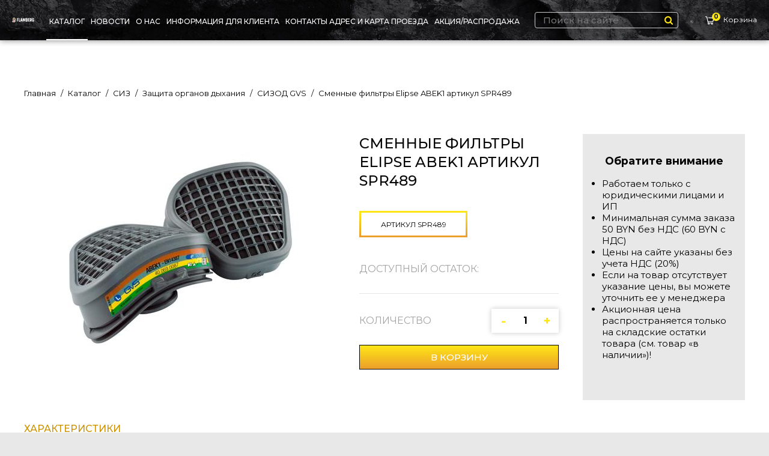

--- FILE ---
content_type: text/html; charset=UTF-8
request_url: https://flamberg.by/catalog/siz/zashhita-organov-dyixaniya/sizod-gvs/smennyie-filtryi-elipse-abek1-artikul-spr489-1731
body_size: 15769
content:
<!DOCTYPE html>
<html lang="ru" class="html__pressed-footer">
<head lang="ru">
    <meta name="viewport" content="width=device-width, initial-scale=1.0, maximum-scale=1.0, user-scalable=0">
                <title>Сменные фильтры Elipse ABEK1 артикул SPR489 купить спецодежда каталог цены</title>
     <meta name="description" content="  Совместим с полумасками Elipse A1 (артикул SPR511, SPR512), ABEK1 (SPR487, SPR488), A2P3 (SPR495, SPR496), ABEK1P3 (SPR490,SPR491)  Срок эксплуатации: до  " />
    <base href="https://flamberg.by/" />
    <meta charset="UTF-8" />
    <link rel="shortcut icon" href="assets/img/favicon.ico" type="image/x-icon">
    <meta http-equiv="X-UA-Compatible" content="IE=edge">
    <meta name="format-detection" content="telephone=no">
    <link rel="stylesheet" href="/assets/cache/styles_4745d74f14.min.css" type="text/css" />
<meta property="og:title" content="Сменные фильтры Elipse ABEK1 артикул SPR489 - Спецодежда в наличии и под заказ купить на Flamberg.by"> 
    <meta property="og:description" content="Сменные фильтры Elipse ABEK1 артикул SPR489:  ☆ Спецодежда в наличии и под заказ. ▷ Доставка по Минску и Беларуси. ✓ Консультации и заказ по телефону: ☎ +375 (29) 327-31-87
☎ +375 (17) 327-31-97"> 
<meta property="og:image" content="/assets/images/products/1731/small/6487c712db5011e79426408d5cc55f17-6487c715db5011e79426408d5cc55f17.jpg">
<meta property="og:url" content="https://flamberg.by/catalog/siz/zashhita-organov-dyixaniya/sizod-gvs/smennyie-filtryi-elipse-abek1-artikul-spr489-1731">
    <link rel="shortcut icon" href="assets/img/favicon.ico" type="image/x-icon">
    <meta name='yandex-verification' content='695ce8c125ce90a0' />
    <meta name="google-site-verification" content="8w5_wAl9QcMjGNr1-k9FRR6CIoDlAxbL18AQcQYNTNA" />
    <!-- Google Tag Manager -->
<script>(function(w,d,s,l,i) { w[l]=w[l]||[];w[l].push( { 'gtm.start':
new Date().getTime(),event:'gtm.js' } );var f=d.getElementsByTagName(s)[0],
j=d.createElement(s),dl=l!='dataLayer'?'&l='+l:'';j.async=true;j.src=
'https://www.googletagmanager.com/gtm.js?id='+i+dl;f.parentNode.insertBefore(j,f);
 } )(window,document,'script','dataLayer','GTM-P52L487S');</script>
<!-- End Google Tag Manager -->

<link rel="stylesheet" href="/assets/components/mspnnotify/js/web/pn/pnotify.custom.css" type="text/css" />

	<script type="text/javascript">
		if (typeof mse2Config == "undefined") {mse2Config = {"cssUrl":"\/assets\/components\/msearch2\/css\/web\/","jsUrl":"\/assets\/components\/msearch2\/js\/web\/","actionUrl":"\/assets\/components\/msearch2\/action.php"};}
		if (typeof mse2FormConfig == "undefined") {mse2FormConfig = {};}
		mse2FormConfig["9ea95cf958d42e582d7ee252702f6abdc8dc509c"] = {"autocomplete":"results","queryVar":"query","minQuery":2,"pageId":1731};
	</script>
<script type="text/javascript">miniShop2Config = {"cssUrl":"\/assets\/components\/minishop2\/css\/web\/","jsUrl":"\/assets\/components\/minishop2\/js\/web\/","actionUrl":"\/assets\/components\/minishop2\/action.php","ctx":"web","close_all_message":"\u0437\u0430\u043a\u0440\u044b\u0442\u044c \u0432\u0441\u0435","price_format":[2,"."," "],"price_format_no_zeros":false,"weight_format":[3,"."," "],"weight_format_no_zeros":true};</script>
<link rel="stylesheet" href="/assets/components/quickview/vendor/bootstrap-modal/css/bootstrap-modal.css" type="text/css" />
<link rel="stylesheet" href="/assets/components/quickview/vendor/bootstrap-dialog/css/bootstrap-dialog.min.css" type="text/css" />
<link rel="stylesheet" href="/assets/components/quickview/css/default.min.css?v=d069d4b4" type="text/css" />
<script type="text/javascript">QuickViewConfig={"actionUrl":"\/assets\/components\/quickview\/action.php","ctx":"web","version":"2.1.5-beta"};</script>
</head>
<body class="body__pressed-footer">
<noscript><iframe src="https://www.googletagmanager.com/ns.html?id=GTM-P52L487S"
height="0" width="0" style="display:none;visibility:hidden"></iframe></noscript>
<!-- End Google Tag Manager (noscript) -->
<header class="header__pressed-footer">
    <div class="sticky-header">
        <div class="wrapper">
            <div class="sticky-header__row">
                <a href="https://flamberg.by/" class="logo"><img src="assets/img/load.png" data-src="/assets/uploads/Frame-logo-flamberg.svg" class="lazy-hidden" alt="Flamberg"></a>
                <a data-uk-offcanvas="" href="#offcanvas-1" class="button-mob-menu">
                    <span></span><span></span><span></span>
                </a>
                <nav class="main-menu__nav">
                    <ul class="main-menu"><li class="main-menu__first-li first active"><a class="main-menu__first-line" href="https://flamberg.by/catalog" >Каталог</a><div class="main-menu__two"><ul class="main-menu__two-ul"><li class="main-menu__two-li"><a href="https://flamberg.by/catalog/speczodezhda" ><span class="lazy-hidden menu-icon"><img src="assets/img/load.png" alt="спецодежда в минске" data-src="assets/images/icons/icon_1.png" class="lazy-hidden"></span>Спецодежда</a><div class="main-menu__two"><ul class="main-menu__two-ul"><li class="main-menu__two-li"><a href="https://flamberg.by/catalog/speczodezhda/speczodezhda-ardon" >Спецодежда Ardon (Чехия)</a><div class="main-menu__two"><ul class="main-menu__two-ul"><li class="main-menu__two-li"><a href="https://flamberg.by/catalog/speczodezhda/speczodezhda-ardon/kollekcziya-urban" >Коллекция URBAN</a></li><li class="main-menu__two-li"><a href="https://flamberg.by/catalog/speczodezhda/speczodezhda-ardon/kollekcziya-vision" >Коллекция VISION</a></li><li class="main-menu__two-li"><a href="https://flamberg.by/catalog/speczodezhda/speczodezhda-ardon/kollekcziya-cool-trend" >Коллекция COOL TREND</a></li><li class="main-menu__two-li"><a href="https://flamberg.by/catalog/speczodezhda/speczodezhda-ardon/kollekcziya-4tech" >Коллекция 4TECH</a></li><li class="main-menu__two-li"><a href="https://flamberg.by/catalog/speczodezhda/speczodezhda-ardon/kollekcziya-neon" >Коллекция NEON</a></li><li class="main-menu__two-li"><a href="https://flamberg.by/catalog/speczodezhda/speczodezhda-ardon/kollekcziya-signal" >Коллекция SIGNAL</a></li><li class="main-menu__two-li"><a href="https://flamberg.by/catalog/speczodezhda/speczodezhda-ardon/kollekcziya-summer" >Коллекция SUMMER</a></li><li class="main-menu__two-li"><a href="https://flamberg.by/catalog/speczodezhda/speczodezhda-ardon/kollekcziya-r8ed" >Коллекция R8ED</a></li><li class="main-menu__two-li"><a href="https://flamberg.by/catalog/speczodezhda/speczodezhda-ardon/uteplennaya-speczodezhda" >Утепленная спецодежда</a></li></ul></div></li><li class="main-menu__two-li"><a href="https://flamberg.by/catalog/speczodezhda/speczodezhda-portwest" >Спецодежда Portwest (Великобритания)</a><div class="main-menu__two"><ul class="main-menu__two-ul"><li class="main-menu__two-li"><a href="https://flamberg.by/catalog/speczodezhda/speczodezhda-portwest/cignalnaya-odezhda-portwest" >Повышенной видимости</a></li><li class="main-menu__two-li"><a href="https://flamberg.by/catalog/speczodezhda/speczodezhda-portwest/kurtki" >Куртки</a></li><li class="main-menu__two-li"><a href="https://flamberg.by/catalog/speczodezhda/speczodezhda-portwest/bryuki" >Брюки</a></li><li class="main-menu__two-li"><a href="https://flamberg.by/catalog/speczodezhda/speczodezhda-portwest/zhiletyi-uteplennyie" >Жилеты утепленные</a></li><li class="main-menu__two-li"><a href="https://flamberg.by/catalog/speczodezhda/speczodezhda-portwest/polukombinezonyi" >Полукомбинезоны</a></li><li class="main-menu__two-li"><a href="https://flamberg.by/catalog/speczodezhda/speczodezhda-portwest/trikotazh" >Трикотаж</a></li><li class="main-menu__two-li"><a href="https://flamberg.by/catalog/speczodezhda/speczodezhda-portwest/shortyi" >Шорты</a></li><li class="main-menu__two-li"><a href="https://flamberg.by/catalog/speczodezhda/speczodezhda-portwest/flisovaya-odezhda" >Флисовая одежда</a></li></ul></div></li><li class="main-menu__two-li"><a href="https://flamberg.by/catalog/speczodezhda/speczodezhda-safety-jogger-(belgiya)" >Спецодежда Safety Jogger (Бельгия)</a><div class="main-menu__two"><ul class="main-menu__two-ul"><li class="main-menu__two-li"><a href="https://flamberg.by/catalog/speczodezhda/speczodezhda-safety-jogger-(belgiya)/bryuki-i-polukombinezonyi" >брюки и полукомбинезоны</a></li></ul></div></li><li class="main-menu__two-li"><a href="https://flamberg.by/catalog/speczodezhda/bele,-rubashki" >Трикотаж</a><div class="main-menu__two"><ul class="main-menu__two-ul"><li class="main-menu__two-li"><a href="https://flamberg.by/catalog/speczodezhda/bele,-rubashki/trikotazh-ardon-(chexiya)" >трикотаж ARDON (Чехия)</a></li></ul></div></li><li class="main-menu__two-li"><a href="https://flamberg.by/catalog/speczodezhda/letnyaya-speczodezhda" >Летняя спецодежда</a><div class="main-menu__two"><ul class="main-menu__two-ul"><li class="main-menu__two-li"><a href="https://flamberg.by/catalog/speczodezhda/letnyaya-speczodezhda/kostyumyi,-bryuki,-polukombinezonyi" >Костюмы, куртки, брюки, полукомбинезоны</a></li><li class="main-menu__two-li"><a href="https://flamberg.by/catalog/speczodezhda/letnyaya-speczodezhda/xalatyi,-fartuki" >Халаты, фартуки</a></li></ul></div></li><li class="main-menu__two-li"><a href="https://flamberg.by/catalog/speczodezhda/uteplennaya-speczodezhda" >Утепленная спецодежда</a><div class="main-menu__two"><ul class="main-menu__two-ul"><li class="main-menu__two-li"><a href="https://flamberg.by/catalog/speczodezhda/uteplennaya-speczodezhda/kostyumyi" >Костюмы</a></li><li class="main-menu__two-li"><a href="https://flamberg.by/catalog/speczodezhda/uteplennaya-speczodezhda/kurtki" >Куртки</a></li><li class="main-menu__two-li"><a href="https://flamberg.by/catalog/speczodezhda/uteplennaya-speczodezhda/bryuki,-polukombinezonyi,-zhiletyi" >Брюки, полукомбинезоны, жилеты</a></li></ul></div></li><li class="main-menu__two-li"><a href="https://flamberg.by/catalog/speczodezhda/odezhda-i-siz-ogranichennogo-sroka-primeneniya" >Одежда и СИЗ ограниченного срока применения. Защитные комбинезоны</a><div class="main-menu__two"><ul class="main-menu__two-ul"><li class="main-menu__two-li"><a href="https://flamberg.by/catalog/speczodezhda/odezhda-i-siz-ogranichennogo-sroka-primeneniya/odezhda-ogranichennogo-sroka-dejstviya" >Одноразовые защитные комбинезоны для малярных работ</a></li><li class="main-menu__two-li"><a href="https://flamberg.by/catalog/speczodezhda/odezhda-i-siz-ogranichennogo-sroka-primeneniya/fartuki,-narukavniki,-shapochki,-baxilyi" >Фартуки, нарукавники, шапочки, бахилы</a></li><li class="main-menu__two-li"><a href="https://flamberg.by/catalog/speczodezhda/odezhda-i-siz-ogranichennogo-sroka-primeneniya/malyarnyie-kombinezonyi" >Многоразовые защитные малярные комбинезоны</a></li></ul></div></li><li class="main-menu__two-li"><a href="https://flamberg.by/catalog/speczodezhda/dlya-zashhityi-ot-porazhayushhix-faktorov" >Для защиты от поражающих факторов</a><div class="main-menu__two"><ul class="main-menu__two-ul"><li class="main-menu__two-li"><a href="https://flamberg.by/catalog/speczodezhda/dlya-zashhityi-ot-porazhayushhix-faktorov/vlagostojkaya-odezhda" >Влагостойкая одежда</a></li><li class="main-menu__two-li"><a href="https://flamberg.by/catalog/speczodezhda/dlya-zashhityi-ot-porazhayushhix-faktorov/signalnaya-odezhda" >Сигнальня одежда повышенной видимости</a></li><li class="main-menu__two-li"><a href="https://flamberg.by/catalog/speczodezhda/dlya-zashhityi-ot-porazhayushhix-faktorov/termostojkaya" >Термостойкая</a></li><li class="main-menu__two-li"><a href="https://flamberg.by/catalog/speczodezhda/dlya-zashhityi-ot-porazhayushhix-faktorov/ximostojkaya-odezhda" >Химостойкая одежда</a></li><li class="main-menu__two-li"><a href="https://flamberg.by/catalog/speczodezhda/dlya-zashhityi-ot-porazhayushhix-faktorov/zashhita-ot-biologicheskix-faktorov" >Защита от биологических факторов</a></li></ul></div></li><li class="main-menu__two-li"><a href="https://flamberg.by/catalog/speczodezhda/dlya-rabotnikov-sferyi-obsluzhivaniya-i-mediczinyi" >Для работников сферы обслуживания и медицины</a></li><li class="main-menu__two-li"><a href="https://flamberg.by/catalog/speczodezhda/kamuflyazh,-oxrana" >Камуфляж, охрана</a></li><li class="main-menu__two-li"><a href="https://flamberg.by/catalog/speczodezhda/golovnyie-uboryi" >Головные уборы</a></li></ul></div></li><li class="main-menu__two-li"><a href="https://flamberg.by/catalog/siz" ><span class="lazy-hidden menu-icon"><img src="assets/img/load.png" alt="спецодежда в минске" data-src="assets/images/icons/icon_3.png" class="lazy-hidden"></span>СИЗ</a><div class="main-menu__two"><ul class="main-menu__two-ul"><li class="main-menu__two-li"><a href="https://flamberg.by/catalog/siz/zashhita-ruk" >Защита рук (рабочие перчатки, рукавицы и нарукавники)</a><div class="main-menu__two"><ul class="main-menu__two-ul"><li class="main-menu__two-li"><a href="https://flamberg.by/catalog/siz/zashhita-ruk/antivibraczionnyie" >Антивибрационные</a></li><li class="main-menu__two-li"><a href="https://flamberg.by/catalog/siz/zashhita-ruk/kozhanyie-i-kombinirovannyie" >Кожаные и комбинированные</a></li><li class="main-menu__two-li"><a href="https://flamberg.by/catalog/siz/zashhita-ruk/zashhita-ot-udarov" >Защита от ударов</a></li><li class="main-menu__two-li"><a href="https://flamberg.by/catalog/siz/zashhita-ruk/zashhita-ot-porezov" >Защита от порезов</a></li><li class="main-menu__two-li"><a href="https://flamberg.by/catalog/siz/zashhita-ruk/ot-povyishennyix-temperatur" >От повышенных температур</a></li><li class="main-menu__two-li"><a href="https://flamberg.by/catalog/siz/zashhita-ruk/rukaviczyi" >Рукавицы</a></li><li class="main-menu__two-li"><a href="https://flamberg.by/catalog/siz/zashhita-ruk/ximicheski-stojkie" >Химически стойкие</a></li><li class="main-menu__two-li"><a href="https://flamberg.by/catalog/siz/zashhita-ruk/mexanicheski-stojkie" >Механически стойкие</a></li><li class="main-menu__two-li"><a href="https://flamberg.by/catalog/siz/zashhita-ruk/ot-ponizhennyix-temperatur" >От пониженных температур</a></li></ul></div></li><li class="main-menu__two-li"><a href="https://flamberg.by/catalog/siz/zashhita-organov-dyixaniya" >Защита органов дыхания</a><div class="main-menu__two"><ul class="main-menu__two-ul"><li class="main-menu__two-li"><a href="https://flamberg.by/catalog/siz/zashhita-organov-dyixaniya/sizod-gvs" >СИЗОД GVS</a></li><li class="main-menu__two-li"><a href="https://flamberg.by/catalog/siz/zashhita-organov-dyixaniya/protivogazovyie" >Многоразовые полумаски и полнолицевые маски, фильтры</a></li><li class="main-menu__two-li"><a href="https://flamberg.by/catalog/siz/zashhita-organov-dyixaniya/protivoaerozolnyie" >Респираторы</a></li></ul></div></li><li class="main-menu__two-li"><a href="https://flamberg.by/catalog/siz/zashhita-organov-zreniya" >Защита органов зрения</a><div class="main-menu__two"><ul class="main-menu__two-ul"><li class="main-menu__two-li"><a href="https://flamberg.by/catalog/siz/zashhita-organov-zreniya/ochki-svarochnyie" >Очки сварочные</a></li><li class="main-menu__two-li"><a href="https://flamberg.by/catalog/siz/zashhita-organov-zreniya/shhitki-zashhitnyie" >Щитки защитные</a></li><li class="main-menu__two-li"><a href="https://flamberg.by/catalog/siz/zashhita-organov-zreniya/ochki-zakryityie" >Очки закрытые</a></li><li class="main-menu__two-li"><a href="https://flamberg.by/catalog/siz/zashhita-organov-zreniya/ochki-otkryityie" >Очки открытые</a></li></ul></div></li><li class="main-menu__two-li"><a href="https://flamberg.by/catalog/siz/zashhita-sluxa" >Защита слуха</a></li><li class="main-menu__two-li"><a href="https://flamberg.by/catalog/siz/antistatika" >Антистатика ESD</a></li><li class="main-menu__two-li"><a href="https://flamberg.by/catalog/siz/nakolenniki" >Наколенники</a></li><li class="main-menu__two-li"><a href="https://flamberg.by/catalog/siz/zashhita-golovyi" >Защита головы</a><div class="main-menu__two"><ul class="main-menu__two-ul"><li class="main-menu__two-li"><a href="https://flamberg.by/catalog/siz/zashhita-golovyi/kasketki" >Каскетки</a></li></ul></div></li><li class="main-menu__two-li"><a href="https://flamberg.by/catalog/siz/zashhita-ot-padeniya-s-vyisotyi" >Защита от падения с высоты</a></li><li class="main-menu__two-li"><a href="https://flamberg.by/catalog/siz/dermatologicheskie-siz" >Дерматологические СИЗ</a><div class="main-menu__two"><ul class="main-menu__two-ul"><li class="main-menu__two-li"><a href="https://flamberg.by/catalog/siz/dermatologicheskie-siz/regeneracziya-i-uxod" >Регенерация и уход</a></li><li class="main-menu__two-li"><a href="https://flamberg.by/catalog/siz/dermatologicheskie-siz/zashhita-kozhi" >Защита кожи</a></li><li class="main-menu__two-li"><a href="https://flamberg.by/catalog/siz/dermatologicheskie-siz/ochistka-kozhi" >Очистка кожи</a></li></ul></div></li><li class="main-menu__two-li"><a href="https://flamberg.by/catalog/siz/dielektrika" >Диэлектрика</a></li></ul></div></li><li class="main-menu__two-li"><a href="https://flamberg.by/catalog/rabochaya-obuv" ><span class="lazy-hidden menu-icon"><img src="assets/img/load.png" alt="спецодежда в минске" data-src="assets/images/icons/icon_2.png" class="lazy-hidden"></span>Рабочая обувь</a><div class="main-menu__two"><ul class="main-menu__two-ul"><li class="main-menu__two-li"><a href="https://flamberg.by/catalog/rabochaya-obuv/botinki" ><span class="lazy-hidden menu-icon"><img src="assets/img/load.png" alt="спецодежда в минске" data-src="assets/images/icons/boots.svg" class="lazy-hidden"></span>Ботинки</a><div class="main-menu__two"><ul class="main-menu__two-ul"><li class="main-menu__two-li"><a href="https://flamberg.by/catalog/rabochaya-obuv/botinki/prochie" >Прочие</a></li><li class="main-menu__two-li"><a href="https://flamberg.by/catalog/rabochaya-obuv/botinki/prosafe" >Prosafe</a></li><li class="main-menu__two-li"><a href="https://flamberg.by/catalog/rabochaya-obuv/botinki/ardon" >Ardon</a></li><li class="main-menu__two-li"><a href="https://flamberg.by/catalog/rabochaya-obuv/botinki/portwest" >Portwest</a></li></ul></div></li><li class="main-menu__two-li"><a href="https://flamberg.by/catalog/rabochaya-obuv/polubotinki" >Полуботинки</a><div class="main-menu__two"><ul class="main-menu__two-ul"><li class="main-menu__two-li"><a href="https://flamberg.by/catalog/rabochaya-obuv/polubotinki/ardon" >Ardon</a></li><li class="main-menu__two-li"><a href="https://flamberg.by/catalog/rabochaya-obuv/polubotinki/portwest" >Portwest</a></li><li class="main-menu__two-li"><a href="https://flamberg.by/catalog/rabochaya-obuv/polubotinki/prochie" >Прочие</a></li><li class="main-menu__two-li"><a href="https://flamberg.by/catalog/rabochaya-obuv/polubotinki/safety-jogger" >Safety Jogger (Бельгия)</a></li></ul></div></li><li class="main-menu__two-li"><a href="https://flamberg.by/catalog/rabochaya-obuv/sandalii" >Сандалии</a><div class="main-menu__two"><ul class="main-menu__two-ul"><li class="main-menu__two-li"><a href="https://flamberg.by/catalog/rabochaya-obuv/sandalii/ardon" >Ardon</a></li><li class="main-menu__two-li"><a href="https://flamberg.by/catalog/rabochaya-obuv/sandalii/prochie" >Прочие</a></li><li class="main-menu__two-li"><a href="https://flamberg.by/catalog/rabochaya-obuv/sandalii/prosafe" >Prosafe</a></li><li class="main-menu__two-li"><a href="https://flamberg.by/catalog/rabochaya-obuv/sandalii/safety-jogger" >Safety Jogger</a></li></ul></div></li><li class="main-menu__two-li"><a href="https://flamberg.by/catalog/rabochaya-obuv/sapogi" >Сапоги</a></li><li class="main-menu__two-li"><a href="https://flamberg.by/catalog/rabochaya-obuv/zimnyaya" >Зимняя</a><div class="main-menu__two"><ul class="main-menu__two-ul"><li class="main-menu__two-li"><a href="https://flamberg.by/catalog/rabochaya-obuv/zimnyaya/botinki1" >Ботинки</a></li><li class="main-menu__two-li"><a href="https://flamberg.by/catalog/rabochaya-obuv/zimnyaya/valyanaya-i-sukonnaya-obuv" >Валяная и суконная обувь</a></li><li class="main-menu__two-li"><a href="https://flamberg.by/catalog/rabochaya-obuv/zimnyaya/sapogi1" >Сапоги</a></li></ul></div></li><li class="main-menu__two-li"><a href="https://flamberg.by/catalog/rabochaya-obuv/vlagostojkaya" >Влагостойкая</a></li><li class="main-menu__two-li"><a href="https://flamberg.by/catalog/rabochaya-obuv/obuv-dlya-pishhevoj-promyishlennosti" >Обувь для лабораторий, пищевой промышленности и медицинских учреждений</a></li><li class="main-menu__two-li"><a href="https://flamberg.by/catalog/rabochaya-obuv/povsednevnaya" >Повседневная</a></li><li class="main-menu__two-li"><a href="https://flamberg.by/catalog/rabochaya-obuv/aksessuaryi-dlya-obuvi" >Аксессуары для обуви</a></li><li class="main-menu__two-li"><a href="https://flamberg.by/catalog/rabochaya-obuv/obuv-dlya-oxranyi-i-silovyix-struktur" >Обувь для охраны и силовых структур</a></li><li class="main-menu__two-li"><a href="https://flamberg.by/catalog/rabochaya-obuv/obuv-dlya-aktivnogo-otdyixa" >Обувь для активного отдыха</a></li></ul></div></li><li class="main-menu__two-li"><a href="https://flamberg.by/catalog/sushilnyie-sistemyi-ebeko" ><span class="lazy-hidden menu-icon"><img src="assets/img/load.png" alt="спецодежда в минске" data-src="assets/images/icons/icon_4.png" class="lazy-hidden"></span>Сушильные системы Ebeko</a><div class="main-menu__two"><ul class="main-menu__two-ul"><li class="main-menu__two-li"><a href="https://flamberg.by/catalog/sushilnyie-sistemyi-ebeko/sushilnyie-shkafyi" >Сушильные шкафы</a></li><li class="main-menu__two-li"><a href="https://flamberg.by/catalog/sushilnyie-sistemyi-ebeko/sushilnyie-stojki" >Сушильные стойки</a></li></ul></div></li><li class="main-menu__two-li"><a href="https://flamberg.by/catalog/raznoe" ><span class="lazy-hidden menu-icon"><img src="assets/img/load.png" alt="спецодежда в минске" data-src="assets/images/icons/icon_5.png" class="lazy-hidden"></span>Разное</a><div class="main-menu__two"><ul class="main-menu__two-ul"><li class="main-menu__two-li"><a href="https://flamberg.by/catalog/raznoe/nozhi-portwest" >Ножи Portwest</a></li></ul></div></li></ul></div></li><li class="main-menu__first-li"><a class="main-menu__first-line" href="https://flamberg.by/novosti" >Новости</a></li><li class="main-menu__first-li"><a class="main-menu__first-line" href="https://flamberg.by/o-kompanii" >О нас</a></li><li class="main-menu__first-li"><a class="main-menu__first-line" href="https://flamberg.by/informacziya-dlya-klienta" >Информация для клиента</a><div class="main-menu__two"><ul class="main-menu__two-ul"><li class="main-menu__two-li"><a href="https://flamberg.by/informacziya-dlya-klienta/nashi-rekvizityi" >Наши реквизиты</a></li><li class="main-menu__two-li"><a href="https://flamberg.by/informacziya-dlya-klienta/dostavka" >Доставка</a></li><li class="main-menu__two-li"><a href="https://flamberg.by/informacziya-dlya-klienta/vyiezd-k-klientu" >Выезд к клиенту</a></li><li class="main-menu__two-li"><a href="https://flamberg.by/informacziya-dlya-klienta/elektronnyij-katalog" >Полезная информация (таблицы размеров)</a></li><li class="main-menu__two-li"><a href="https://flamberg.by/informacziya-dlya-klienta/vozvrat" >Возврат и рекламация</a></li></ul></div></li><li class="main-menu__first-li"><a class="main-menu__first-line" href="https://flamberg.by/kontaktyi" >Контакты адрес и карта проезда</a></li><li class="main-menu__first-li last"><a class="main-menu__first-line" href="https://flamberg.by/akcii" >Акция/Распродажа</a></li></ul>                </nav>
                <div class="button-mob-search"><i class="uk-icon-search"></i></div>
                <div class="search-wrap">
                <form data-key="9ea95cf958d42e582d7ee252702f6abdc8dc509c" action="https://flamberg.by/search" method="get" class="msearch2 sticky-header__search" id="mse2_form">
    <input type="text" class="search search-input" name="query" placeholder="Поиск на сайте" value="">
    <button type="submit" class="search-btn"><i class="uk-icon-search"></i></button>
</form>                </div>
              <a href="javascript:;" data-touch="false" data-auto-focus="false" data-fancybox="" data-src="#popap-back-call" class="btn-popap-back-call"><img
                  src="assets/img/phone-white.svg" alt="" width="30" height="30"></a>
                <div id="msMiniCart" class="">
    <a class="empty basket sticky-header__basket" href="https://flamberg.by/korzina">
        <span class="prod-counter">0</span>
        <span class="basket-name">Корзина</span>
    </a>
    <a class="not_empty basket sticky-header__basket" href="https://flamberg.by/korzina">
        <span class="ms2_total_count prod-counter">0</span>
        <span class="basket-name">Корзина</span>
    </a>
</div>            </div>
        </div>
    </div>
</header>
<div class="main-content">
    


<script type="application/ld+json">
{
  "@context": "https://schema.org/",
  "@type": "Product",
  "name": "Сменные фильтры Elipse ABEK1 артикул SPR489",
  "description": "Совместим с полумасками Elipse A1 (артикул SPR511, SPR512), ABEK1 (SPR487, SPR488), A2P3 (SPR495, SPR496), ABEK1P3 (SPR490,SPR491)

Срок эксплуатации: до затруднения дыхания или появления запаха или привкуса загрязняющего вещества в подмасочном пространстве

Материал: активированный уголь в корпусе из АБС пластика

Степень защиты: ABEK1 - органические газы и пары с температурой кипения выше 65С, неорганические пары (за исключением моноксида углерода), кислые газы и пары, аммиак и его производные

Вес: 1 фильтр - 110 г

",
  "sku": "SPR489",
  "brand": {
    "@type": "Brand",
    "name": "GVS"
  },
"image": "https://flamberg.by//assets/images/products/1731/6487c712db5011e79426408d5cc55f17-6487c715db5011e79426408d5cc55f17.jpg",

  "offers": {
    "@type": "Offer",
    "url": "https://flamberg.by/catalog/siz/zashhita-organov-dyixaniya/sizod-gvs/smennyie-filtryi-elipse-abek1-artikul-spr489-1731",
    "priceCurrency": "BYN",
    "price": "49.85",
    "availability": {
      "@type": "ItemAvailability",
      "value": "https://schema.org/InStock"
    }
      }
  ]
}
</script>

<div class="product-page">
  <div class="wrapper">
    <ul class="breadcrumbs--product" itemscope itemtype="http://schema.org/BreadcrumbList"><li itemprop="itemListElement" itemscope itemtype="http://schema.org/ListItem"><a itemprop="item"
                                                                                      href="https://flamberg.by/"><span
          itemprop="name">Главная</span></a>
      <meta itemprop="position" content="1"/>
    </li>
<li itemprop="itemListElement" itemscope itemtype="http://schema.org/ListItem"><a itemprop="item"
                                                                                      href="https://flamberg.by/catalog"><span
          itemprop="name">Каталог</span></a>
      <meta itemprop="position" content="2"/>
    </li>
<li itemprop="itemListElement" itemscope itemtype="http://schema.org/ListItem"><a itemprop="item"
                                                                                      href="https://flamberg.by/catalog/siz"><span
          itemprop="name">СИЗ</span></a>
      <meta itemprop="position" content="3"/>
    </li>
<li itemprop="itemListElement" itemscope itemtype="http://schema.org/ListItem"><a itemprop="item"
                                                                                      href="https://flamberg.by/catalog/siz/zashhita-organov-dyixaniya"><span
          itemprop="name">Защита органов дыхания</span></a>
      <meta itemprop="position" content="4"/>
    </li>
<li itemprop="itemListElement" itemscope itemtype="http://schema.org/ListItem"><a itemprop="item"
                                                                                      href="https://flamberg.by/catalog/siz/zashhita-organov-dyixaniya/sizod-gvs"><span
          itemprop="name">СИЗОД GVS</span></a>
      <meta itemprop="position" content="5"/>
    </li>
<li itemprop="itemListElement" itemscope itemtype="http://schema.org/ListItem"><span itemprop="item"><span
          itemprop="name" class="current">Сменные фильтры Elipse ABEK1 артикул SPR489</span></span>
      <meta itemprop="position" content="6"/>
    </li></ul>    <div class="product-inner">
      <div class="product-top product-top__three-col" id="msProduct">
        <div class="product-top__left">
          <div class="product-top__img">
            <div class="marks">
                                                                                    </div>
            <div id="msGalleryNew">
            <div id="sync1" class="owl-carousel owl-theme">
                            <a href="/assets/images/products/1731/6487c712db5011e79426408d5cc55f17-6487c715db5011e79426408d5cc55f17.jpg" class="item">
                    <img src="/assets/images/products/1731/6487c712db5011e79426408d5cc55f17-6487c715db5011e79426408d5cc55f17.jpg" alt="Сменные фильтры Elipse ABEK1 артикул SPR489" title="Сменные фильтры Elipse ABEK1 артикул SPR489">
                </a>
                    </div>
        
        <div id="sync2" class="owl-carousel owl-theme">
                       <div class="item">
              <img src="/assets/images/products/1731/small/6487c712db5011e79426408d5cc55f17-6487c715db5011e79426408d5cc55f17.jpg" alt="Сменные фильтры Elipse ABEK1 артикул SPR489" title="Сменные фильтры Elipse ABEK1 артикул SPR489">
          </div>
                    </div>
        
    </div>          </div>
        </div>
        <div class="product-top__right">
            <h1 class="product-top__subtitle">Сменные фильтры Elipse ABEK1 артикул SPR489</h1>
                        <span class="vendor-code">Артикул SPR489</span>
                                                                                                                        <div class="prod-size__wrap">
                  <div class="prod-size prod-size__toggler">
                    <div class="prod-size-mobile-remains">доступный остаток: <span
                        class="prod-size-mobile__num"></span></div>
                  </div>
                </div>
                                <hr>
                <form method="post" class="ms2_form form-count" role="form">
                    <input type="hidden" name="id" value="1731"/>
                    <div class="count-group">
                      <span class="count-word">количество</span>
                      <div class="count-wrap">
                        <span class="minus changeCount">-</span>
                        <input type="number" name="count" value="1" max-legth="4" class="input-count" data-remains="" />
                        <span class="plus changeCount">+</span>
                      </div>
                      <button class="add-to-cart" type="submit" name="ms2_action" value="cart/add">в корзину</button>
                    </div>
                </form>
                    </div>
                <div class="product-add-descr">
          <h3 style="text-align: center">Обратите внимание</h3>

<ul>
	<li>Работаем только с юридическими лицами и ИП</li>
	<li>Минимальная сумма заказа 50 BYN без&nbsp;НДС (60 BYN с НДС)</li>
	<li>Цены на сайте указаны без учета НДС (20%)</li>
	<li>Если на товар отсутствует указание цены,&nbsp;вы можете уточнить ее у менеджера</li>
	<li>Акционная цена распространяется только на складские остатки товара (см. товар «в наличии»)!</li>
</ul>

<p>&nbsp;</p>
        </div>
              </div>
    </div>
    

  </div>
  <div class="nav-tabs-foot__wrap nav-tabs-foot__wrap--prod">
    <div class="wrapper">
                        <ul class="nav nav-tabs-foot nav-tabs-prod">
                <li class="nav-tabs-foot__li nav-tabs-options active"><a class="nav-tabs-foot__link nav-tabs-foot__link--prod"
                                                href="#product-fields" data-toggle="tab">характеристики</a></li>
                <li class="nav-tabs-foot__li nav-tabs-descr "><a
            class="nav-tabs-foot__link nav-tabs-foot__link--prod" href="#description" data-toggle="tab">описание</a>
        </li>
                              </ul>
    </div>
  </div>
  <div class="nav-tabs-foot__content nav-tabs-foot__content--prod wrapper">
        <div class="adapt-button act1">Xарактеристики</div>
    <div class="tab-pane tab-pane-options active" id="product-fields">
            <div class="fl-col-field">
        <div class="fl-col-field__name">Производитель</div>
        <div class="fl-col-field__value">GVS</div>
      </div>
                <div class="fl-col-field">
        <div class="fl-col-field__name">Тип</div>
        <div class="fl-col-field__value">
                                    Фильтр                        </div>
    </div>
    <div class="fl-col-field">
        <div class="fl-col-field__name">Класс защиты</div>
        <div class="fl-col-field__value">
                                    ABEK1                        </div>
    </div>
    </div>
            <div class="adapt-button act1">Описание</div>
    <div class="tab-pane tab-pane-descr " id="description">
      Совместим с полумасками Elipse A1 (артикул SPR511, SPR512), ABEK1 (SPR487, SPR488), A2P3 (SPR495, SPR496), ABEK1P3 (SPR490,SPR491)<br />
<br />
Срок эксплуатации: до затруднения дыхания или появления запаха или привкуса загрязняющего вещества в подмасочном пространстве<br />
<br />
Материал: активированный уголь в корпусе из АБС пластика<br />
<br />
Степень защиты: ABEK1 - органические газы и пары с температурой кипения выше 65С, неорганические пары (за исключением моноксида углерода), кислые газы и пары, аммиак и его производные<br />
<br />
Вес: 1 фильтр - 110 г<br />
<br />
    </div>
                  </div>
  <div class="related-prod wrapper">
    <div class="related-prod-title">Вам может быть интересно</div>
    
                <div class="related-prod-carousel owl-carousel owl-theme"><div class="category__item ms2_product">
    <div class="category__image">
                    <img class="lazy-hidden" src="assets/img/load.png" data-src="/assets/images/products/1707/small/98cae8e80fcb11e79421408d5cc55f17-50b45e0115ff11e79423408d5cc55f17.jpg" alt="Полумаска Elipse P3, размер M/L, арт SPR501" title="Полумаска Elipse P3, размер M/L, арт SPR501"/>
            </div>
        <p class="category__name">Полумаска Elipse P3, размер M/L, арт SPR501</p>
      
                        
                              <span class="flags">
                                    </span>
        <a href="https://flamberg.by/catalog/siz/zashhita-organov-dyixaniya/sizod-gvs/polumaska-elipse-p3,-razmer-m/l,-art-spr501-1707" class="category__readmore">Подробнее</a>
</div>
<div class="category__item ms2_product">
    <div class="category__image">
                    <img class="lazy-hidden" src="assets/img/load.png" data-src="/assets/images/products/1708/small/98cae8eb0fcb11e79421408d5cc55f17-30a81c4f0a6911e9943d408d5cc55f17.jpg" alt="Сменные фильтры Elipse P3, комплект 2 шт, арт. SPR316" title="Сменные фильтры Elipse P3, комплект 2 шт, арт. SPR316"/>
            </div>
        <p class="category__name">Сменные фильтры Elipse P3, комплект 2 шт, арт. SPR316</p>
      
                        
                              <span class="flags">
                                    </span>
        <a href="https://flamberg.by/catalog/siz/zashhita-organov-dyixaniya/sizod-gvs/smennyie-filtryi-elipse-p3,-komplekt-2-sht,-art.-spr316-1708" class="category__readmore">Подробнее</a>
</div>
<div class="category__item ms2_product">
    <div class="category__image">
                    <img class="lazy-hidden" src="assets/img/load.png" data-src="/assets/images/products/1710/small/50b45df915ff11e79423408d5cc55f17-50b45e0215ff11e79423408d5cc55f17.jpg" alt="Полумаска Elipse P3, размер S/M, арт SPR299" title="Полумаска Elipse P3, размер S/M, арт SPR299"/>
            </div>
        <p class="category__name">Полумаска Elipse P3, размер S/M, арт SPR299</p>
      
                        
                              <span class="flags">
                                    </span>
        <a href="https://flamberg.by/catalog/siz/zashhita-organov-dyixaniya/sizod-gvs/polumaska-elipse-p3,-razmer-s/m,-art-spr299-1710" class="category__readmore">Подробнее</a>
</div>
<div class="category__item ms2_product">
    <div class="category__image">
                    <img class="lazy-hidden" src="assets/img/load.png" data-src="/assets/images/products/1711/small/50b45dfb15ff11e79423408d5cc55f17-50b45dff15ff11e79423408d5cc55f17.jpg" alt="Полумаска Elipse P3 N.O., доп. защита от запахов, размер M/L, арт SPR502" title="Полумаска Elipse P3 N.O., доп. защита от запахов, размер M/L, арт SPR502"/>
            </div>
        <p class="category__name">Полумаска Elipse P3 N.O., доп. защита от запахов, размер M/L, арт SPR502</p>
      
                        
                              <span class="flags">
                                    </span>
        <a href="https://flamberg.by/catalog/siz/zashhita-organov-dyixaniya/sizod-gvs/polumaska-elipse-p3-n.o.,-dop.-zashhita-ot-zapaxov,-razmer-m/l,-art-spr502-1711" class="category__readmore">Подробнее</a>
</div>
<div class="category__item ms2_product">
    <div class="category__image">
                    <img class="lazy-hidden" src="assets/img/load.png" data-src="/assets/images/products/1712/small/50b45dfd15ff11e79423408d5cc55f17-50b45e0015ff11e79423408d5cc55f17.jpg" alt="Полумаска Elipse P3 N.O., доп. защита от запахов, размер S/M, арт SPR337" title="Полумаска Elipse P3 N.O., доп. защита от запахов, размер S/M, арт SPR337"/>
            </div>
        <p class="category__name">Полумаска Elipse P3 N.O., доп. защита от запахов, размер S/M, арт SPR337</p>
      
                        
                              <span class="flags">
                                    </span>
        <a href="https://flamberg.by/catalog/siz/zashhita-organov-dyixaniya/sizod-gvs/polumaska-elipse-p3-n.o.,-dop.-zashhita-ot-zapaxov,-razmer-s/m,-art-spr337-1712" class="category__readmore">Подробнее</a>
</div>
<div class="category__item ms2_product">
    <div class="category__image">
                    <img class="lazy-hidden" src="assets/img/load.png" data-src="/assets/images/products/1713/small/64dbc2b6d8c411e79426408d5cc55f17-4b7cb636da7211e79426408d5cc55f17.jpg" alt="Полумаска с защитой зрения Elipse Integra A1P3 в комплекте с фильтрами, размер M/L арт. SPR401" title="Полумаска с защитой зрения Elipse Integra A1P3 в комплекте с фильтрами, размер M/L арт. SPR401"/>
            </div>
        <p class="category__name">Полумаска с защитой зрения Elipse Integra A1P3 в комплекте с фильтрами, размер M/L арт. SPR401</p>
      
                        
                              <span class="flags">
                                            <span class="flag-discount">Акция</span>
            </span>
        <p class="product-top__price">
                                                120.00 <span class="currency">BYN</span>
                                                                            &nbsp;&nbsp;&nbsp;<span class="product-top__price old_price">250.00 <span class="currency">BYN</span></span>
                                                </p>
        <a href="https://flamberg.by/catalog/siz/zashhita-organov-dyixaniya/sizod-gvs/polumaska-s-zashhitoj-zreniya-elipse-integra-a1p3-v-komplekte-s-filtrami,-razmer-m/l-art.-spr401-1713" class="category__readmore">Подробнее</a>
</div>
<div class="category__item ms2_product">
    <div class="category__image">
                    <img class="lazy-hidden" src="assets/img/load.png" data-src="/assets/images/products/1714/small/4b7cb637da7211e79426408d5cc55f17-4b7cb638da7211e79426408d5cc55f17.jpg" alt="Полумаска с защитой зрения Elipse Integra A1P3 в комплекте с фильтрами, размер S/M арт. SPR444" title="Полумаска с защитой зрения Elipse Integra A1P3 в комплекте с фильтрами, размер S/M арт. SPR444"/>
            </div>
        <p class="category__name">Полумаска с защитой зрения Elipse Integra A1P3 в комплекте с фильтрами, размер S/M арт. SPR444</p>
      
                        
                              <span class="flags">
                                    </span>
        <a href="https://flamberg.by/catalog/siz/zashhita-organov-dyixaniya/sizod-gvs/polumaska-s-zashhitoj-zreniya-elipse-integra-a1p3-v-komplekte-s-filtrami,-razmer-s/m-art.-spr444-1714" class="category__readmore">Подробнее</a>
</div>
<div class="category__item ms2_product">
    <div class="category__image">
                    <img class="lazy-hidden" src="assets/img/load.png" data-src="/assets/images/products/1715/small/4b7cb641da7211e79426408d5cc55f17-4b7cb644da7211e79426408d5cc55f17.jpg" alt="Полумаска Elipse A1P3 в комплекте с фильтрами размер S/M арт. SPR338" title="Полумаска Elipse A1P3 в комплекте с фильтрами размер S/M арт. SPR338"/>
            </div>
        <p class="category__name">Полумаска Elipse A1P3 в комплекте с фильтрами размер S/M арт. SPR338</p>
      
                        
                              <span class="flags">
                                    </span>
        <a href="https://flamberg.by/catalog/siz/zashhita-organov-dyixaniya/sizod-gvs/polumaska-elipse-a1p3-v-komplekte-s-filtrami-razmer-s/m-art.-spr338-1715" class="category__readmore">Подробнее</a>
</div>
<div class="category__item ms2_product">
    <div class="category__image">
                    <img class="lazy-hidden" src="assets/img/load.png" data-src="/assets/images/products/1716/small/6487c6d6db5011e79426408d5cc55f17-6487c6d7db5011e79426408d5cc55f17.jpg" alt="Полумаска Elipse A1P3 в комплекте с фильтрами размер M/L арт. SPR503" title="Полумаска Elipse A1P3 в комплекте с фильтрами размер M/L арт. SPR503"/>
            </div>
        <p class="category__name">Полумаска Elipse A1P3 в комплекте с фильтрами размер M/L арт. SPR503</p>
      
                        
                              <span class="flags">
                                            <span class="flag-discount">Акция</span>
            </span>
        <p class="product-top__price">
                                                60.00 <span class="currency">BYN</span>
                                                                            &nbsp;&nbsp;&nbsp;<span class="product-top__price old_price">115.00 <span class="currency">BYN</span></span>
                                                </p>
        <a href="https://flamberg.by/catalog/siz/zashhita-organov-dyixaniya/sizod-gvs/polumaska-elipse-a1p3-v-komplekte-s-filtrami-razmer-m/l-art.-spr503-1716" class="category__readmore">Подробнее</a>
</div>
<div class="category__item ms2_product">
    <div class="category__image">
                    <img class="lazy-hidden" src="assets/img/load.png" data-src="/assets/images/products/1717/small/6487c6dadb5011e79426408d5cc55f17-6487c6dddb5011e79426408d5cc55f17.jpg" alt="Полумаска Elipse A1 в комплекте с фильтрами размер S/M арт. SPR511" title="Полумаска Elipse A1 в комплекте с фильтрами размер S/M арт. SPR511"/>
            </div>
        <p class="category__name">Полумаска Elipse A1 в комплекте с фильтрами размер S/M арт. SPR511</p>
      
                        
                              <span class="flags">
                                    </span>
        <a href="https://flamberg.by/catalog/siz/zashhita-organov-dyixaniya/sizod-gvs/polumaska-elipse-a1-v-komplekte-s-filtrami-razmer-s/m-art.-spr511-1717" class="category__readmore">Подробнее</a>
</div>
<div class="category__item ms2_product">
    <div class="category__image">
                    <img class="lazy-hidden" src="assets/img/load.png" data-src="/assets/images/products/1718/small/6487c6dfdb5011e79426408d5cc55f17-6487c6e0db5011e79426408d5cc55f17.jpg" alt="Полумаска Elipse A1 в комплекте с фильтрами размер M/L арт. SPR512" title="Полумаска Elipse A1 в комплекте с фильтрами размер M/L арт. SPR512"/>
            </div>
        <p class="category__name">Полумаска Elipse A1 в комплекте с фильтрами размер M/L арт. SPR512</p>
      
                        
                              <span class="flags">
                                    </span>
        <a href="https://flamberg.by/catalog/siz/zashhita-organov-dyixaniya/sizod-gvs/polumaska-elipse-a1-v-komplekte-s-filtrami-razmer-m/l-art.-spr512-1718" class="category__readmore">Подробнее</a>
</div>
<div class="category__item ms2_product">
    <div class="category__image">
                    <img class="lazy-hidden" src="assets/img/load.png" data-src="/assets/images/products/1719/small/6487c6e3db5011e79426408d5cc55f17-6487c6e6db5011e79426408d5cc55f17.jpg" alt="Полумаска Elipse ABEK1 в комплекте с фильтрами размер S/M арт. SPR487" title="Полумаска Elipse ABEK1 в комплекте с фильтрами размер S/M арт. SPR487"/>
            </div>
        <p class="category__name">Полумаска Elipse ABEK1 в комплекте с фильтрами размер S/M арт. SPR487</p>
      
                        
                              <span class="flags">
                                    </span>
        <a href="https://flamberg.by/catalog/siz/zashhita-organov-dyixaniya/sizod-gvs/polumaska-elipse-abek1-v-komplekte-s-filtrami-razmer-s/m-art.-spr487-1719" class="category__readmore">Подробнее</a>
</div>
<div class="category__item ms2_product">
    <div class="category__image">
                    <img class="lazy-hidden" src="assets/img/load.png" data-src="/assets/images/products/1720/small/6487c6e7db5011e79426408d5cc55f17-6487c6e8db5011e79426408d5cc55f17.jpg" alt="Полумаска Elipse ABEK1 в комплекте с фильтрами размер M/L арт. SPR488" title="Полумаска Elipse ABEK1 в комплекте с фильтрами размер M/L арт. SPR488"/>
            </div>
        <p class="category__name">Полумаска Elipse ABEK1 в комплекте с фильтрами размер M/L арт. SPR488</p>
      
                        
                              <span class="flags">
                                            <span class="flag-discount">Акция</span>
            </span>
        <p class="product-top__price">
                                                60.00 <span class="currency">BYN</span>
                                                                            &nbsp;&nbsp;&nbsp;<span class="product-top__price old_price">115.00 <span class="currency">BYN</span></span>
                                                </p>
        <a href="https://flamberg.by/catalog/siz/zashhita-organov-dyixaniya/sizod-gvs/polumaska-elipse-abek1-v-komplekte-s-filtrami-razmer-m/l-art.-spr488-1720" class="category__readmore">Подробнее</a>
</div>
<div class="category__item ms2_product">
    <div class="category__image">
                    <img class="lazy-hidden" src="assets/img/load.png" data-src="/assets/images/products/1721/small/6487c6ebdb5011e79426408d5cc55f17-6487c6f3db5011e79426408d5cc55f17.jpg" alt="Полумаска Elipse A2P3 в комплекте с фильтрами размер S/M арт. SPR495" title="Полумаска Elipse A2P3 в комплекте с фильтрами размер S/M арт. SPR495"/>
            </div>
        <p class="category__name">Полумаска Elipse A2P3 в комплекте с фильтрами размер S/M арт. SPR495</p>
      
                        
                              <span class="flags">
                                    </span>
        <a href="https://flamberg.by/catalog/siz/zashhita-organov-dyixaniya/sizod-gvs/polumaska-elipse-a2p3-v-komplekte-s-filtrami-razmer-s/m-art.-spr495-1721" class="category__readmore">Подробнее</a>
</div>
<div class="category__item ms2_product">
    <div class="category__image">
                    <img class="lazy-hidden" src="assets/img/load.png" data-src="/assets/images/products/1722/small/6487c6efdb5011e79426408d5cc55f17-6487c6f4db5011e79426408d5cc55f17.jpg" alt="Полумаска Elipse A2P3 в комплекте с фильтрами размер M/L арт. SPR496" title="Полумаска Elipse A2P3 в комплекте с фильтрами размер M/L арт. SPR496"/>
            </div>
        <p class="category__name">Полумаска Elipse A2P3 в комплекте с фильтрами размер M/L арт. SPR496</p>
      
                        
                              <span class="flags">
                                    </span>
        <a href="https://flamberg.by/catalog/siz/zashhita-organov-dyixaniya/sizod-gvs/polumaska-elipse-a2p3-v-komplekte-s-filtrami-razmer-m/l-art.-spr496-1722" class="category__readmore">Подробнее</a>
</div>
<div class="category__item ms2_product">
    <div class="category__image">
                    <img class="lazy-hidden" src="assets/img/load.png" data-src="/assets/images/products/1723/small/6487c6f5db5011e79426408d5cc55f17-6487c6f8db5011e79426408d5cc55f17.jpg" alt="Полумаска Elipse ABEK1P3 в комплекте с фильтрами размер S/M арт. SPR490" title="Полумаска Elipse ABEK1P3 в комплекте с фильтрами размер S/M арт. SPR490"/>
            </div>
        <p class="category__name">Полумаска Elipse ABEK1P3 в комплекте с фильтрами размер S/M арт. SPR490</p>
      
                        
                              <span class="flags">
                                    </span>
        <a href="https://flamberg.by/catalog/siz/zashhita-organov-dyixaniya/sizod-gvs/polumaska-elipse-abek1p3-v-komplekte-s-filtrami-razmer-s/m-art.-spr490-1723" class="category__readmore">Подробнее</a>
</div>
<div class="category__item ms2_product">
    <div class="category__image">
                    <img class="lazy-hidden" src="assets/img/load.png" data-src="/assets/images/products/1724/small/6487c6fadb5011e79426408d5cc55f17-6487c6fbdb5011e79426408d5cc55f17.jpg" alt="Полумаска Elipse ABEK1P3 в комплекте с фильтрами размер M/L арт. SPR491" title="Полумаска Elipse ABEK1P3 в комплекте с фильтрами размер M/L арт. SPR491"/>
            </div>
        <p class="category__name">Полумаска Elipse ABEK1P3 в комплекте с фильтрами размер M/L арт. SPR491</p>
      
                        
                              <span class="flags">
                                    </span>
        <a href="https://flamberg.by/catalog/siz/zashhita-organov-dyixaniya/sizod-gvs/polumaska-elipse-abek1p3-v-komplekte-s-filtrami-razmer-m/l-art.-spr491-1724" class="category__readmore">Подробнее</a>
</div>
<div class="category__item ms2_product">
    <div class="category__image">
                    <img class="lazy-hidden" src="assets/img/load.png" data-src="/assets/images/products/1725/small/6487c6fedb5011e79426408d5cc55f17-6487c701db5011e79426408d5cc55f17.jpg" alt="Полумаска с защитой зрения Elipse Integra P3 в комплекте с фильтрами,  размер S/M, арт. SPR407" title="Полумаска с защитой зрения Elipse Integra P3 в комплекте с фильтрами,  размер S/M, арт. SPR407"/>
            </div>
        <p class="category__name">Полумаска с защитой зрения Elipse Integra P3 в комплекте с фильтрами,  размер S/M, арт. SPR407</p>
      
                        
                              <span class="flags">
                                    </span>
        <a href="https://flamberg.by/catalog/siz/zashhita-organov-dyixaniya/sizod-gvs/polumaska-s-zashhitoj-zreniya-elipse-integra-p3-v-komplekte-s-filtrami,-razmer-s/m,-art.-spr407-1725" class="category__readmore">Подробнее</a>
</div>
<div class="category__item ms2_product">
    <div class="category__image">
                    <img class="lazy-hidden" src="assets/img/load.png" data-src="/assets/images/products/1726/small/6487c702db5011e79426408d5cc55f17-6487c703db5011e79426408d5cc55f17.jpg" alt="Полумаска с защитой зрения Elipse Integra P3 в комплекте с фильтрами,  размер M/L, арт. SPR406" title="Полумаска с защитой зрения Elipse Integra P3 в комплекте с фильтрами,  размер M/L, арт. SPR406"/>
            </div>
        <p class="category__name">Полумаска с защитой зрения Elipse Integra P3 в комплекте с фильтрами,  размер M/L, арт. SPR406</p>
      
                        
                              <span class="flags">
                                    </span>
        <a href="https://flamberg.by/catalog/siz/zashhita-organov-dyixaniya/sizod-gvs/polumaska-s-zashhitoj-zreniya-elipse-integra-p3-v-komplekte-s-filtrami,-razmer-m/l,-art.-spr406-1726" class="category__readmore">Подробнее</a>
</div>
<div class="category__item ms2_product">
    <div class="category__image">
                    <img class="lazy-hidden" src="assets/img/load.png" data-src="/assets/images/products/1727/small/6487c705db5011e79426408d5cc55f17-6487c706db5011e79426408d5cc55f17.jpg" alt="Полумаска с защитой зрения Elipse Integra P3 N.O. с доп защитой от запаха, размер S/M , арт SPR404" title="Полумаска с защитой зрения Elipse Integra P3 N.O. с доп защитой от запаха, размер S/M , арт SPR404"/>
            </div>
        <p class="category__name">Полумаска с защитой зрения Elipse Integra P3 N.O. с доп защитой от запаха, размер S/M , арт SPR404</p>
      
                        
                              <span class="flags">
                                    </span>
        <a href="https://flamberg.by/catalog/siz/zashhita-organov-dyixaniya/sizod-gvs/polumaska-s-zashhitoj-zreniya-elipse-integra-p3-n.o.-s-dop-zashhitoj-ot-zapaxa,-razmer-s/m-,-art-spr404-1727" class="category__readmore">Подробнее</a>
</div>
<div class="category__item ms2_product">
    <div class="category__image">
                    <img class="lazy-hidden" src="assets/img/load.png" data-src="/assets/images/products/1728/small/6487c708db5011e79426408d5cc55f17-6487c709db5011e79426408d5cc55f17.jpg" alt="Полумаска с защитой зрения Elipse Integra P3 N.O. с доп защитой от запаха,  размер M/L, арт. SPR405" title="Полумаска с защитой зрения Elipse Integra P3 N.O. с доп защитой от запаха,  размер M/L, арт. SPR405"/>
            </div>
        <p class="category__name">Полумаска с защитой зрения Elipse Integra P3 N.O. с доп защитой от запаха,  размер M/L, арт. SPR405</p>
      
                        
                              <span class="flags">
                                    </span>
        <a href="https://flamberg.by/catalog/siz/zashhita-organov-dyixaniya/sizod-gvs/polumaska-s-zashhitoj-zreniya-elipse-integra-p3-n.o.-s-dop-zashhitoj-ot-zapaxa,-razmer-m/l,-art.-spr405-1728" class="category__readmore">Подробнее</a>
</div>
<div class="category__item ms2_product">
    <div class="category__image">
                    <img class="lazy-hidden" src="assets/img/load.png" data-src="/assets/images/products/1729/small/6487c70bdb5011e79426408d5cc55f17-6487c70ddb5011e79426408d5cc55f17.jpg" alt="Сменные фильтры Elipse A1P3 артикул SPR341" title="Сменные фильтры Elipse A1P3 артикул SPR341"/>
            </div>
        <p class="category__name">Сменные фильтры Elipse A1P3 артикул SPR341</p>
      
                        
                              <span class="flags">
                                    </span>
        <a href="https://flamberg.by/catalog/siz/zashhita-organov-dyixaniya/sizod-gvs/smennyie-filtryi-elipse-a1p3-artikul-spr341-1729" class="category__readmore">Подробнее</a>
</div>
<div class="category__item ms2_product">
    <div class="category__image">
                    <img class="lazy-hidden" src="assets/img/load.png" data-src="/assets/images/products/1730/small/6487c70edb5011e79426408d5cc55f17-6487c711db5011e79426408d5cc55f17.jpg" alt="Сменные фильтры Elipse A1 артикул SPR513" title="Сменные фильтры Elipse A1 артикул SPR513"/>
            </div>
        <p class="category__name">Сменные фильтры Elipse A1 артикул SPR513</p>
      
                        
                              <span class="flags">
                                    </span>
        <a href="https://flamberg.by/catalog/siz/zashhita-organov-dyixaniya/sizod-gvs/smennyie-filtryi-elipse-a1-artikul-spr513-1730" class="category__readmore">Подробнее</a>
</div>
<div class="category__item ms2_product">
    <div class="category__image">
                    <img class="lazy-hidden" src="assets/img/load.png" data-src="/assets/images/products/1731/small/6487c712db5011e79426408d5cc55f17-6487c715db5011e79426408d5cc55f17.jpg" alt="Сменные фильтры Elipse ABEK1 артикул SPR489" title="Сменные фильтры Elipse ABEK1 артикул SPR489"/>
            </div>
        <p class="category__name">Сменные фильтры Elipse ABEK1 артикул SPR489</p>
      
                        
                              <span class="flags">
                                    </span>
        <a href="https://flamberg.by/catalog/siz/zashhita-organov-dyixaniya/sizod-gvs/smennyie-filtryi-elipse-abek1-artikul-spr489-1731" class="category__readmore">Подробнее</a>
</div>
<div class="category__item ms2_product">
    <div class="category__image">
                    <img class="lazy-hidden" src="assets/img/load.png" data-src="/assets/images/products/1732/small/fb909af5db5411e79426408d5cc55f17-fb909af8db5411e79426408d5cc55f17.jpg" alt="Сменные фильтры Elipse A2P3 артикул SPR497" title="Сменные фильтры Elipse A2P3 артикул SPR497"/>
            </div>
        <p class="category__name">Сменные фильтры Elipse A2P3 артикул SPR497</p>
      
                        
                              <span class="flags">
                                    </span>
        <a href="https://flamberg.by/catalog/siz/zashhita-organov-dyixaniya/sizod-gvs/smennyie-filtryi-elipse-a2p3-artikul-spr497-1732" class="category__readmore">Подробнее</a>
</div>
<div class="category__item ms2_product">
    <div class="category__image">
                    <img class="lazy-hidden" src="assets/img/load.png" data-src="/assets/images/products/1733/small/fb909af9db5411e79426408d5cc55f17-7d42f582178711ec94ee408d5cc55f17.jpg" alt="Сменные фильтры Elipse ABEK1P3 артикул SPR492" title="Сменные фильтры Elipse ABEK1P3 артикул SPR492"/>
            </div>
        <p class="category__name">Сменные фильтры Elipse ABEK1P3 артикул SPR492</p>
      
                        
                              <span class="flags">
                                            <span class="flag-discount">Акция</span>
            </span>
        <p class="product-top__price">
                                                45.00 <span class="currency">BYN</span>
                                                                            &nbsp;&nbsp;&nbsp;<span class="product-top__price old_price">90.75 <span class="currency">BYN</span></span>
                                                </p>
        <a href="https://flamberg.by/catalog/siz/zashhita-organov-dyixaniya/sizod-gvs/smennyie-filtryi-elipse-abek1p3-artikul-spr492-1733" class="category__readmore">Подробнее</a>
</div>
<div class="category__item ms2_product">
    <div class="category__image">
                    <img src="assets/img/load.png" data-src="/assets/img/noimg.jpg"
                 srcset="/assets/img/noimg.jpg 2x"
                 alt="Защитная пленка для линзы очков полумасок Integra арт. SPM520" title="Защитная пленка для линзы очков полумасок Integra арт. SPM520"/>
            </div>
        <p class="category__name">Защитная пленка для линзы очков полумасок Integra арт. SPM520</p>
      
                        
                              <span class="flags">
                                            <span class="flag-discount">Акция</span>
            </span>
        <p class="product-top__price">
                                                2.00 <span class="currency">BYN</span>
                                                                            &nbsp;&nbsp;&nbsp;<span class="product-top__price old_price">3.05 <span class="currency">BYN</span></span>
                                                </p>
        <a href="https://flamberg.by/catalog/siz/zashhita-organov-dyixaniya/sizod-gvs/zashhitnaya-plenka-dlya-linzyi-ochkov-polumasok-integra-art.-spm520-1734" class="category__readmore">Подробнее</a>
</div>
<div class="category__item ms2_product">
    <div class="category__image">
                    <img src="assets/img/load.png" data-src="/assets/img/noimg.jpg"
                 srcset="/assets/img/noimg.jpg 2x"
                 alt="Предфильтр к полумаскам Elipse A1P3, комплект 2 шт" title="Предфильтр к полумаскам Elipse A1P3, комплект 2 шт"/>
            </div>
        <p class="category__name">Предфильтр к полумаскам Elipse A1P3, комплект 2 шт</p>
      
                        
                              <span class="flags">
                                    </span>
        <a href="https://flamberg.by/catalog/siz/zashhita-organov-dyixaniya/sizod-gvs/predfiltr-k-polumaskam-elipse-a1p3,-komplekt-2-sht-3142" class="category__readmore">Подробнее</a>
</div>
<div class="category__item ms2_product">
    <div class="category__image">
                    <img class="lazy-hidden" src="assets/img/load.png" data-src="/assets/images/products/3348/small/43226652da3711eb94ee408d5cc55f17-79adcf27da3711eb94ee408d5cc55f17.jpg" alt="Полумаска с защитой зрения Elipse Integra ABEK1P3 в комплекте с фильтрами, размер M/L арт. SPR535" title="Полумаска с защитой зрения Elipse Integra ABEK1P3 в комплекте с фильтрами, размер M/L арт. SPR535"/>
            </div>
        <p class="category__name">Полумаска с защитой зрения Elipse Integra ABEK1P3 в комплекте с фильтрами, размер M/L арт. SPR535</p>
      
                        
                              <span class="flags">
                                            <span class="flag-discount">Акция</span>
            </span>
        <p class="product-top__price">
                                                160.00 <span class="currency">BYN</span>
                                                                            &nbsp;&nbsp;&nbsp;<span class="product-top__price old_price">240.00 <span class="currency">BYN</span></span>
                                                </p>
        <a href="https://flamberg.by/catalog/siz/zashhita-organov-dyixaniya/sizod-gvs/polumaska-s-zashhitoj-zreniya-elipse-integra-abek1p3-v-komplekte-s-filtrami,-razmer-m/l-art.-spr535-3348" class="category__readmore">Подробнее</a>
</div>
</div>        <div class="related-prod-btn">
      <a href="https://flamberg.by/catalog/siz/zashhita-organov-dyixaniya/sizod-gvs "><span>Смотреть все</span></a>
    </div>
  </div>
</div>

</div>
<footer class="footer__pressed-footer">
    <div class="nav-tabs-foot__wrap">
        <div class="wrapper">
            <ul class="nav nav-tabs-foot">
                <li class="nav-tabs-foot__li active"><a class="nav-tabs-foot__link" href="#news-anons" data-toggle="tab">популярные новости</a></li>
                <li class="nav-tabs-foot__li"><a class="nav-tabs-foot__link" href="#size-table" data-toggle="tab">таблица размеров</a></li>
            </ul>
        </div>
    </div>
    <div class="nav-tabs-foot__content wrapper">
        <div class="tab-pane active" id="news-anons">
            <div class="news-anons__row">
                            </div>
        </div>
        <div class="tab-pane" id="size-table">
            <a href="assets/images/pages/Ardon.png" class="fancy-bb">размеры спецодежды Ardon<br /><img class="lazy-hidden" alt="спецодежда в минске" height="763" src="assets/img/load.png" data-src="/assets/cache_image/pages/Ardon_160x0_dc0.png" /></a> <a href="assets/images/pages/Portwest.png" class="fancy-bb">размеры спецодежды Portwest<br /><img alt="спецодежда в наличии" class="lazy-hidden" height="763" src="assets/img/load.png" data-src="/assets/cache_image/pages/Portwest_160x0_dc0.png" /></a>            <p class="text-center"><a href="tabliczyi-razmerov">Смотреть другие размеры</a></p>
        </div>
    </div>
    <div class="footer-middle">
        <div class="wrapper">
            <div class="footer-middle__row">
                <div class="footer-middle__item">
                    <div class="logo-foot"><img class="lazy-hidden" src="assets/img/load.png" data-src="/assets/uploads/Frame-logo-black.svg" alt="Flamberg спецодежда"></div>
                    <p class="logo-foot____tagline">Профессиональная забота о здоровье Ваших сотрудников</p>
                </div>
                <div class="footer-middle__item footer-middle__addr">
                    <p class="h4">центральный офис и склад</p>
                    <p class="footer-middle__address">Минская обл., Минский р-н., д. Боровляны, ул. Родниковая, 16</p>                                        <p class="footer-middle__phone">
                        <a href="tel:+375293273187">8(029) 327-31-87 (A1)</a><br><a href="tel:+375292373197">8(029) 237-31-97 (МТС)</a><br><a href="tel:+375175016304">8(017) 501-63-04 (гор./факс) </a>                    </p>
                                                            <p class="mode-operation">Пн-чт с 09.00 до 17.00 пт с 09.00 до 16.00</p>
                                                            <p class="footer-middle__mail">info@flamberg.by</p>
                                    </div>
                
            </div>
        </div>
    </div>
    <div class="footer-bottom">
        <div class="wrapper">
            <p>© 2014-2026 Все права защищены.</p>
            
        </div>
    </div>
</footer>
<div class="uk-offcanvas" id="offcanvas-1">
    <div class="uk-offcanvas-bar">
        <a onclick="UIkit.offcanvas.hide();" class="tm-offcanvas-close"></a>
        <p class="payment-item-title">Меню сайта</p>
        <ul class="offcanvas-menu"><li class="main-menu-mob__first-li first active"><div class="mob-menu-item"><a class="main-menu-mob__first-line" href="https://flamberg.by/catalog" >Каталог</a></div><div class="main-menu-mob__two"><ul class="main-menu-mob__two-ul"><li class="main-menu-mob__first-li first"><div class="mob-menu-item"><a class="main-menu-mob__first-line" href="https://flamberg.by/catalog/speczodezhda" >Спецодежда</a></div><div class="main-menu-mob__two"><ul class="main-menu-mob__two-ul"><li class="main-menu-mob__first-li first"><div class="mob-menu-item"><a class="main-menu-mob__first-line" href="https://flamberg.by/catalog/speczodezhda/speczodezhda-ardon" >Спецодежда Ardon (Чехия)</a></div><div class="main-menu-mob__two"><ul class="main-menu-mob__two-ul"><li class="main-menu-mob__first-li first"><div class="mob-menu-item"><a class="main-menu-mob__first-line" href="https://flamberg.by/catalog/speczodezhda/speczodezhda-ardon/kollekcziya-urban" >Коллекция URBAN</a></div></li><li class="main-menu-mob__first-li"><div class="mob-menu-item"><a class="main-menu-mob__first-line" href="https://flamberg.by/catalog/speczodezhda/speczodezhda-ardon/kollekcziya-vision" >Коллекция VISION</a></div></li><li class="main-menu-mob__first-li"><div class="mob-menu-item"><a class="main-menu-mob__first-line" href="https://flamberg.by/catalog/speczodezhda/speczodezhda-ardon/kollekcziya-cool-trend" >Коллекция COOL TREND</a></div></li><li class="main-menu-mob__first-li"><div class="mob-menu-item"><a class="main-menu-mob__first-line" href="https://flamberg.by/catalog/speczodezhda/speczodezhda-ardon/kollekcziya-4tech" >Коллекция 4TECH</a></div></li><li class="main-menu-mob__first-li"><div class="mob-menu-item"><a class="main-menu-mob__first-line" href="https://flamberg.by/catalog/speczodezhda/speczodezhda-ardon/kollekcziya-neon" >Коллекция NEON</a></div></li><li class="main-menu-mob__first-li"><div class="mob-menu-item"><a class="main-menu-mob__first-line" href="https://flamberg.by/catalog/speczodezhda/speczodezhda-ardon/kollekcziya-signal" >Коллекция SIGNAL</a></div></li><li class="main-menu-mob__first-li"><div class="mob-menu-item"><a class="main-menu-mob__first-line" href="https://flamberg.by/catalog/speczodezhda/speczodezhda-ardon/kollekcziya-summer" >Коллекция SUMMER</a></div></li><li class="main-menu-mob__first-li"><div class="mob-menu-item"><a class="main-menu-mob__first-line" href="https://flamberg.by/catalog/speczodezhda/speczodezhda-ardon/kollekcziya-r8ed" >Коллекция R8ED</a></div></li><li class="main-menu-mob__first-li last"><div class="mob-menu-item"><a class="main-menu-mob__first-line" href="https://flamberg.by/catalog/speczodezhda/speczodezhda-ardon/uteplennaya-speczodezhda" >Утепленная спецодежда</a></div></li></ul></div></li><li class="main-menu-mob__first-li"><div class="mob-menu-item"><a class="main-menu-mob__first-line" href="https://flamberg.by/catalog/speczodezhda/speczodezhda-portwest" >Спецодежда Portwest (Великобритания)</a></div><div class="main-menu-mob__two"><ul class="main-menu-mob__two-ul"><li class="main-menu-mob__first-li first"><div class="mob-menu-item"><a class="main-menu-mob__first-line" href="https://flamberg.by/catalog/speczodezhda/speczodezhda-portwest/cignalnaya-odezhda-portwest" >Повышенной видимости</a></div></li><li class="main-menu-mob__first-li"><div class="mob-menu-item"><a class="main-menu-mob__first-line" href="https://flamberg.by/catalog/speczodezhda/speczodezhda-portwest/kurtki" >Куртки</a></div></li><li class="main-menu-mob__first-li"><div class="mob-menu-item"><a class="main-menu-mob__first-line" href="https://flamberg.by/catalog/speczodezhda/speczodezhda-portwest/bryuki" >Брюки</a></div></li><li class="main-menu-mob__first-li"><div class="mob-menu-item"><a class="main-menu-mob__first-line" href="https://flamberg.by/catalog/speczodezhda/speczodezhda-portwest/zhiletyi-uteplennyie" >Жилеты утепленные</a></div></li><li class="main-menu-mob__first-li"><div class="mob-menu-item"><a class="main-menu-mob__first-line" href="https://flamberg.by/catalog/speczodezhda/speczodezhda-portwest/polukombinezonyi" >Полукомбинезоны</a></div></li><li class="main-menu-mob__first-li"><div class="mob-menu-item"><a class="main-menu-mob__first-line" href="https://flamberg.by/catalog/speczodezhda/speczodezhda-portwest/trikotazh" >Трикотаж</a></div></li><li class="main-menu-mob__first-li"><div class="mob-menu-item"><a class="main-menu-mob__first-line" href="https://flamberg.by/catalog/speczodezhda/speczodezhda-portwest/shortyi" >Шорты</a></div></li><li class="main-menu-mob__first-li last"><div class="mob-menu-item"><a class="main-menu-mob__first-line" href="https://flamberg.by/catalog/speczodezhda/speczodezhda-portwest/flisovaya-odezhda" >Флисовая одежда</a></div></li></ul></div></li><li class="main-menu-mob__first-li"><div class="mob-menu-item"><a class="main-menu-mob__first-line" href="https://flamberg.by/catalog/speczodezhda/speczodezhda-safety-jogger-(belgiya)" >Спецодежда Safety Jogger (Бельгия)</a></div><div class="main-menu-mob__two"><ul class="main-menu-mob__two-ul"><li class="main-menu-mob__first-li first"><div class="mob-menu-item"><a class="main-menu-mob__first-line" href="https://flamberg.by/catalog/speczodezhda/speczodezhda-safety-jogger-(belgiya)/bryuki-i-polukombinezonyi" >брюки и полукомбинезоны</a></div></li></ul></div></li><li class="main-menu-mob__first-li"><div class="mob-menu-item"><a class="main-menu-mob__first-line" href="https://flamberg.by/catalog/speczodezhda/bele,-rubashki" >Трикотаж</a></div><div class="main-menu-mob__two"><ul class="main-menu-mob__two-ul"><li class="main-menu-mob__first-li first"><div class="mob-menu-item"><a class="main-menu-mob__first-line" href="https://flamberg.by/catalog/speczodezhda/bele,-rubashki/trikotazh-ardon-(chexiya)" >трикотаж ARDON (Чехия)</a></div></li></ul></div></li><li class="main-menu-mob__first-li"><div class="mob-menu-item"><a class="main-menu-mob__first-line" href="https://flamberg.by/catalog/speczodezhda/letnyaya-speczodezhda" >Летняя спецодежда</a></div><div class="main-menu-mob__two"><ul class="main-menu-mob__two-ul"><li class="main-menu-mob__first-li first"><div class="mob-menu-item"><a class="main-menu-mob__first-line" href="https://flamberg.by/catalog/speczodezhda/letnyaya-speczodezhda/kostyumyi,-bryuki,-polukombinezonyi" >Костюмы, куртки, брюки, полукомбинезоны</a></div></li><li class="main-menu-mob__first-li last"><div class="mob-menu-item"><a class="main-menu-mob__first-line" href="https://flamberg.by/catalog/speczodezhda/letnyaya-speczodezhda/xalatyi,-fartuki" >Халаты, фартуки</a></div></li></ul></div></li><li class="main-menu-mob__first-li"><div class="mob-menu-item"><a class="main-menu-mob__first-line" href="https://flamberg.by/catalog/speczodezhda/uteplennaya-speczodezhda" >Утепленная спецодежда</a></div><div class="main-menu-mob__two"><ul class="main-menu-mob__two-ul"><li class="main-menu-mob__first-li first"><div class="mob-menu-item"><a class="main-menu-mob__first-line" href="https://flamberg.by/catalog/speczodezhda/uteplennaya-speczodezhda/kostyumyi" >Костюмы</a></div></li><li class="main-menu-mob__first-li"><div class="mob-menu-item"><a class="main-menu-mob__first-line" href="https://flamberg.by/catalog/speczodezhda/uteplennaya-speczodezhda/kurtki" >Куртки</a></div></li><li class="main-menu-mob__first-li last"><div class="mob-menu-item"><a class="main-menu-mob__first-line" href="https://flamberg.by/catalog/speczodezhda/uteplennaya-speczodezhda/bryuki,-polukombinezonyi,-zhiletyi" >Брюки, полукомбинезоны, жилеты</a></div></li></ul></div></li><li class="main-menu-mob__first-li"><div class="mob-menu-item"><a class="main-menu-mob__first-line" href="https://flamberg.by/catalog/speczodezhda/odezhda-i-siz-ogranichennogo-sroka-primeneniya" >Одежда и СИЗ ограниченного срока применения. Защитные комбинезоны</a></div><div class="main-menu-mob__two"><ul class="main-menu-mob__two-ul"><li class="main-menu-mob__first-li first"><div class="mob-menu-item"><a class="main-menu-mob__first-line" href="https://flamberg.by/catalog/speczodezhda/odezhda-i-siz-ogranichennogo-sroka-primeneniya/odezhda-ogranichennogo-sroka-dejstviya" >Одноразовые защитные комбинезоны для малярных работ</a></div></li><li class="main-menu-mob__first-li"><div class="mob-menu-item"><a class="main-menu-mob__first-line" href="https://flamberg.by/catalog/speczodezhda/odezhda-i-siz-ogranichennogo-sroka-primeneniya/fartuki,-narukavniki,-shapochki,-baxilyi" >Фартуки, нарукавники, шапочки, бахилы</a></div></li><li class="main-menu-mob__first-li last"><div class="mob-menu-item"><a class="main-menu-mob__first-line" href="https://flamberg.by/catalog/speczodezhda/odezhda-i-siz-ogranichennogo-sroka-primeneniya/malyarnyie-kombinezonyi" >Многоразовые защитные малярные комбинезоны</a></div></li></ul></div></li><li class="main-menu-mob__first-li"><div class="mob-menu-item"><a class="main-menu-mob__first-line" href="https://flamberg.by/catalog/speczodezhda/dlya-zashhityi-ot-porazhayushhix-faktorov" >Для защиты от поражающих факторов</a></div><div class="main-menu-mob__two"><ul class="main-menu-mob__two-ul"><li class="main-menu-mob__first-li first"><div class="mob-menu-item"><a class="main-menu-mob__first-line" href="https://flamberg.by/catalog/speczodezhda/dlya-zashhityi-ot-porazhayushhix-faktorov/vlagostojkaya-odezhda" >Влагостойкая одежда</a></div></li><li class="main-menu-mob__first-li"><div class="mob-menu-item"><a class="main-menu-mob__first-line" href="https://flamberg.by/catalog/speczodezhda/dlya-zashhityi-ot-porazhayushhix-faktorov/signalnaya-odezhda" >Сигнальня одежда повышенной видимости</a></div></li><li class="main-menu-mob__first-li"><div class="mob-menu-item"><a class="main-menu-mob__first-line" href="https://flamberg.by/catalog/speczodezhda/dlya-zashhityi-ot-porazhayushhix-faktorov/termostojkaya" >Термостойкая</a></div></li><li class="main-menu-mob__first-li"><div class="mob-menu-item"><a class="main-menu-mob__first-line" href="https://flamberg.by/catalog/speczodezhda/dlya-zashhityi-ot-porazhayushhix-faktorov/ximostojkaya-odezhda" >Химостойкая одежда</a></div></li><li class="main-menu-mob__first-li last"><div class="mob-menu-item"><a class="main-menu-mob__first-line" href="https://flamberg.by/catalog/speczodezhda/dlya-zashhityi-ot-porazhayushhix-faktorov/zashhita-ot-biologicheskix-faktorov" >Защита от биологических факторов</a></div></li></ul></div></li><li class="main-menu-mob__first-li"><div class="mob-menu-item"><a class="main-menu-mob__first-line" href="https://flamberg.by/catalog/speczodezhda/dlya-rabotnikov-sferyi-obsluzhivaniya-i-mediczinyi" >Для работников сферы обслуживания и медицины</a></div></li><li class="main-menu-mob__first-li"><div class="mob-menu-item"><a class="main-menu-mob__first-line" href="https://flamberg.by/catalog/speczodezhda/kamuflyazh,-oxrana" >Камуфляж, охрана</a></div></li><li class="main-menu-mob__first-li"><div class="mob-menu-item"><a class="main-menu-mob__first-line" href="https://flamberg.by/catalog/speczodezhda/golovnyie-uboryi" >Головные уборы</a></div></li><li class="main-menu-mob__first-li"><div class="mob-menu-item"><a class="main-menu-mob__first-line" href="https://flamberg.by/catalog/speczodezhda/muzhskaya-speczodezhda" >Мужская спецодежда</a></div></li><li class="main-menu-mob__first-li"><div class="mob-menu-item"><a class="main-menu-mob__first-line" href="https://flamberg.by/catalog/speczodezhda/roba" >Роба</a></div></li><li class="main-menu-mob__first-li"><div class="mob-menu-item"><a class="main-menu-mob__first-line" href="https://flamberg.by/catalog/speczodezhda/odezhda" >Одежда</a></div></li><li class="main-menu-mob__first-li"><div class="mob-menu-item"><a class="main-menu-mob__first-line" href="https://flamberg.by/catalog/speczodezhda/zhenskaya-speczodezhda" >Женская спецодежда</a></div></li><li class="main-menu-mob__first-li"><div class="mob-menu-item"><a class="main-menu-mob__first-line" href="https://flamberg.by/catalog/speczodezhda/uteplennaya-spezodegda" >Утепленная спецодежда</a></div></li><li class="main-menu-mob__first-li"><div class="mob-menu-item"><a class="main-menu-mob__first-line" href="https://flamberg.by/catalog/speczodezhda/polukombinezon-rabochij" >Полукомбинезон рабочий</a></div></li><li class="main-menu-mob__first-li"><div class="mob-menu-item"><a class="main-menu-mob__first-line" href="https://flamberg.by/catalog/speczodezhda/kostyum-rabochij" >Костюм рабочий</a></div></li><li class="main-menu-mob__first-li"><div class="mob-menu-item"><a class="main-menu-mob__first-line" href="https://flamberg.by/catalog/speczodezhda/rabochaya-kurtka" >Рабочая куртка</a></div></li><li class="main-menu-mob__first-li last"><div class="mob-menu-item"><a class="main-menu-mob__first-line" href="https://flamberg.by/catalog/speczodezhda/kostyum-svarshhika" >Костюм сварщика</a></div></li></ul></div></li><li class="main-menu-mob__first-li active"><div class="mob-menu-item"><a class="main-menu-mob__first-line" href="https://flamberg.by/catalog/siz" >СИЗ</a></div><div class="main-menu-mob__two"><ul class="main-menu-mob__two-ul"><li class="main-menu-mob__first-li first"><div class="mob-menu-item"><a class="main-menu-mob__first-line" href="https://flamberg.by/catalog/siz/zashhita-ruk" >Защита рук (рабочие перчатки, рукавицы и нарукавники)</a></div><div class="main-menu-mob__two"><ul class="main-menu-mob__two-ul"><li class="main-menu-mob__first-li first"><div class="mob-menu-item"><a class="main-menu-mob__first-line" href="https://flamberg.by/catalog/siz/zashhita-ruk/antivibraczionnyie" >Антивибрационные</a></div></li><li class="main-menu-mob__first-li"><div class="mob-menu-item"><a class="main-menu-mob__first-line" href="https://flamberg.by/catalog/siz/zashhita-ruk/kozhanyie-i-kombinirovannyie" >Кожаные и комбинированные</a></div></li><li class="main-menu-mob__first-li"><div class="mob-menu-item"><a class="main-menu-mob__first-line" href="https://flamberg.by/catalog/siz/zashhita-ruk/zashhita-ot-udarov" >Защита от ударов</a></div></li><li class="main-menu-mob__first-li"><div class="mob-menu-item"><a class="main-menu-mob__first-line" href="https://flamberg.by/catalog/siz/zashhita-ruk/zashhita-ot-porezov" >Защита от порезов</a></div></li><li class="main-menu-mob__first-li"><div class="mob-menu-item"><a class="main-menu-mob__first-line" href="https://flamberg.by/catalog/siz/zashhita-ruk/ot-povyishennyix-temperatur" >От повышенных температур</a></div></li><li class="main-menu-mob__first-li"><div class="mob-menu-item"><a class="main-menu-mob__first-line" href="https://flamberg.by/catalog/siz/zashhita-ruk/rukaviczyi" >Рукавицы</a></div></li><li class="main-menu-mob__first-li"><div class="mob-menu-item"><a class="main-menu-mob__first-line" href="https://flamberg.by/catalog/siz/zashhita-ruk/ximicheski-stojkie" >Химически стойкие</a></div></li><li class="main-menu-mob__first-li"><div class="mob-menu-item"><a class="main-menu-mob__first-line" href="https://flamberg.by/catalog/siz/zashhita-ruk/mexanicheski-stojkie" >Механически стойкие</a></div></li><li class="main-menu-mob__first-li"><div class="mob-menu-item"><a class="main-menu-mob__first-line" href="https://flamberg.by/catalog/siz/zashhita-ruk/ot-ponizhennyix-temperatur" >От пониженных температур</a></div></li><li class="main-menu-mob__first-li"><div class="mob-menu-item"><a class="main-menu-mob__first-line" href="https://flamberg.by/catalog/siz/zashhita-ruk/c-pvx" >C ПВХ</a></div></li><li class="main-menu-mob__first-li"><div class="mob-menu-item"><a class="main-menu-mob__first-line" href="https://flamberg.by/catalog/siz/zashhita-ruk/x/b" >х/б</a></div></li><li class="main-menu-mob__first-li"><div class="mob-menu-item"><a class="main-menu-mob__first-line" href="https://flamberg.by/catalog/siz/zashhita-ruk/trikotazhnyie" >Трикотажные</a></div></li><li class="main-menu-mob__first-li last"><div class="mob-menu-item"><a class="main-menu-mob__first-line" href="https://flamberg.by/catalog/siz/zashhita-ruk/s-pokryitiem" >С покрытием</a></div></li></ul></div></li><li class="main-menu-mob__first-li active"><div class="mob-menu-item"><a class="main-menu-mob__first-line" href="https://flamberg.by/catalog/siz/zashhita-organov-dyixaniya" >Защита органов дыхания</a></div><div class="main-menu-mob__two"><ul class="main-menu-mob__two-ul"><li class="main-menu-mob__first-li first active"><div class="mob-menu-item"><a class="main-menu-mob__first-line" href="https://flamberg.by/catalog/siz/zashhita-organov-dyixaniya/sizod-gvs" >СИЗОД GVS</a></div></li><li class="main-menu-mob__first-li"><div class="mob-menu-item"><a class="main-menu-mob__first-line" href="https://flamberg.by/catalog/siz/zashhita-organov-dyixaniya/protivogazovyie" >Многоразовые полумаски и полнолицевые маски, фильтры</a></div></li><li class="main-menu-mob__first-li"><div class="mob-menu-item"><a class="main-menu-mob__first-line" href="https://flamberg.by/catalog/siz/zashhita-organov-dyixaniya/protivoaerozolnyie" >Респираторы</a></div></li><li class="main-menu-mob__first-li"><div class="mob-menu-item"><a class="main-menu-mob__first-line" href="https://flamberg.by/catalog/siz/zashhita-organov-dyixaniya/polumaska" >Полумаска</a></div></li><li class="main-menu-mob__first-li last"><div class="mob-menu-item"><a class="main-menu-mob__first-line" href="https://flamberg.by/catalog/siz/zashhita-organov-dyixaniya/respirator" >Респиратор</a></div></li></ul></div></li><li class="main-menu-mob__first-li"><div class="mob-menu-item"><a class="main-menu-mob__first-line" href="https://flamberg.by/catalog/siz/zashhita-organov-zreniya" >Защита органов зрения</a></div><div class="main-menu-mob__two"><ul class="main-menu-mob__two-ul"><li class="main-menu-mob__first-li first"><div class="mob-menu-item"><a class="main-menu-mob__first-line" href="https://flamberg.by/catalog/siz/zashhita-organov-zreniya/ochki-svarochnyie" >Очки сварочные</a></div></li><li class="main-menu-mob__first-li"><div class="mob-menu-item"><a class="main-menu-mob__first-line" href="https://flamberg.by/catalog/siz/zashhita-organov-zreniya/shhitki-zashhitnyie" >Щитки защитные</a></div></li><li class="main-menu-mob__first-li"><div class="mob-menu-item"><a class="main-menu-mob__first-line" href="https://flamberg.by/catalog/siz/zashhita-organov-zreniya/ochki-zakryityie" >Очки закрытые</a></div></li><li class="main-menu-mob__first-li"><div class="mob-menu-item"><a class="main-menu-mob__first-line" href="https://flamberg.by/catalog/siz/zashhita-organov-zreniya/ochki-otkryityie" >Очки открытые</a></div></li><li class="main-menu-mob__first-li"><div class="mob-menu-item"><a class="main-menu-mob__first-line" href="https://flamberg.by/catalog/siz/zashhita-organov-zreniya/maska-svarshhika" >Маска сварщика</a></div></li><li class="main-menu-mob__first-li last"><div class="mob-menu-item"><a class="main-menu-mob__first-line" href="https://flamberg.by/catalog/siz/zashhita-organov-zreniya/gazosvarshhika" >Газосварщика</a></div></li></ul></div></li><li class="main-menu-mob__first-li"><div class="mob-menu-item"><a class="main-menu-mob__first-line" href="https://flamberg.by/catalog/siz/zashhita-sluxa" >Защита слуха</a></div><div class="main-menu-mob__two"><ul class="main-menu-mob__two-ul"><li class="main-menu-mob__first-li first"><div class="mob-menu-item"><a class="main-menu-mob__first-line" href="https://flamberg.by/catalog/siz/zashhita-sluxa/zashhitnyie" >Защитные</a></div></li><li class="main-menu-mob__first-li"><div class="mob-menu-item"><a class="main-menu-mob__first-line" href="https://flamberg.by/catalog/siz/zashhita-sluxa/protivoshumnyie" >Противошумные</a></div></li><li class="main-menu-mob__first-li last"><div class="mob-menu-item"><a class="main-menu-mob__first-line" href="https://flamberg.by/catalog/siz/zashhita-sluxa/ot-shuma" >От шума</a></div></li></ul></div></li><li class="main-menu-mob__first-li"><div class="mob-menu-item"><a class="main-menu-mob__first-line" href="https://flamberg.by/catalog/siz/antistatika" >Антистатика ESD</a></div></li><li class="main-menu-mob__first-li"><div class="mob-menu-item"><a class="main-menu-mob__first-line" href="https://flamberg.by/catalog/siz/nakolenniki" >Наколенники</a></div></li><li class="main-menu-mob__first-li"><div class="mob-menu-item"><a class="main-menu-mob__first-line" href="https://flamberg.by/catalog/siz/zashhita-golovyi" >Защита головы</a></div><div class="main-menu-mob__two"><ul class="main-menu-mob__two-ul"><li class="main-menu-mob__first-li first"><div class="mob-menu-item"><a class="main-menu-mob__first-line" href="https://flamberg.by/catalog/siz/zashhita-golovyi/kasketki" >Каскетки</a></div></li></ul></div></li><li class="main-menu-mob__first-li"><div class="mob-menu-item"><a class="main-menu-mob__first-line" href="https://flamberg.by/catalog/siz/zashhita-ot-padeniya-s-vyisotyi" >Защита от падения с высоты</a></div></li><li class="main-menu-mob__first-li"><div class="mob-menu-item"><a class="main-menu-mob__first-line" href="https://flamberg.by/catalog/siz/dermatologicheskie-siz" >Дерматологические СИЗ</a></div><div class="main-menu-mob__two"><ul class="main-menu-mob__two-ul"><li class="main-menu-mob__first-li first"><div class="mob-menu-item"><a class="main-menu-mob__first-line" href="https://flamberg.by/catalog/siz/dermatologicheskie-siz/regeneracziya-i-uxod" >Регенерация и уход</a></div></li><li class="main-menu-mob__first-li"><div class="mob-menu-item"><a class="main-menu-mob__first-line" href="https://flamberg.by/catalog/siz/dermatologicheskie-siz/zashhita-kozhi" >Защита кожи</a></div></li><li class="main-menu-mob__first-li last"><div class="mob-menu-item"><a class="main-menu-mob__first-line" href="https://flamberg.by/catalog/siz/dermatologicheskie-siz/ochistka-kozhi" >Очистка кожи</a></div></li></ul></div></li><li class="main-menu-mob__first-li last"><div class="mob-menu-item"><a class="main-menu-mob__first-line" href="https://flamberg.by/catalog/siz/dielektrika" >Диэлектрика</a></div></li></ul></div></li><li class="main-menu-mob__first-li"><div class="mob-menu-item"><a class="main-menu-mob__first-line" href="https://flamberg.by/catalog/rabochaya-obuv" >Рабочая обувь</a></div><div class="main-menu-mob__two"><ul class="main-menu-mob__two-ul"><li class="main-menu-mob__first-li first"><div class="mob-menu-item"><a class="main-menu-mob__first-line" href="https://flamberg.by/catalog/rabochaya-obuv/botinki" >Ботинки</a></div><div class="main-menu-mob__two"><ul class="main-menu-mob__two-ul"><li class="main-menu-mob__first-li first"><div class="mob-menu-item"><a class="main-menu-mob__first-line" href="https://flamberg.by/catalog/rabochaya-obuv/botinki/prochie" >Прочие</a></div></li><li class="main-menu-mob__first-li"><div class="mob-menu-item"><a class="main-menu-mob__first-line" href="https://flamberg.by/catalog/rabochaya-obuv/botinki/prosafe" >Prosafe</a></div></li><li class="main-menu-mob__first-li"><div class="mob-menu-item"><a class="main-menu-mob__first-line" href="https://flamberg.by/catalog/rabochaya-obuv/botinki/ardon" >Ardon</a></div></li><li class="main-menu-mob__first-li last"><div class="mob-menu-item"><a class="main-menu-mob__first-line" href="https://flamberg.by/catalog/rabochaya-obuv/botinki/portwest" >Portwest</a></div></li></ul></div></li><li class="main-menu-mob__first-li"><div class="mob-menu-item"><a class="main-menu-mob__first-line" href="https://flamberg.by/catalog/rabochaya-obuv/polubotinki" >Полуботинки</a></div><div class="main-menu-mob__two"><ul class="main-menu-mob__two-ul"><li class="main-menu-mob__first-li first"><div class="mob-menu-item"><a class="main-menu-mob__first-line" href="https://flamberg.by/catalog/rabochaya-obuv/polubotinki/ardon" >Ardon</a></div></li><li class="main-menu-mob__first-li"><div class="mob-menu-item"><a class="main-menu-mob__first-line" href="https://flamberg.by/catalog/rabochaya-obuv/polubotinki/portwest" >Portwest</a></div></li><li class="main-menu-mob__first-li"><div class="mob-menu-item"><a class="main-menu-mob__first-line" href="https://flamberg.by/catalog/rabochaya-obuv/polubotinki/prochie" >Прочие</a></div></li><li class="main-menu-mob__first-li last"><div class="mob-menu-item"><a class="main-menu-mob__first-line" href="https://flamberg.by/catalog/rabochaya-obuv/polubotinki/safety-jogger" >Safety Jogger (Бельгия)</a></div></li></ul></div></li><li class="main-menu-mob__first-li"><div class="mob-menu-item"><a class="main-menu-mob__first-line" href="https://flamberg.by/catalog/rabochaya-obuv/sandalii" >Сандалии</a></div><div class="main-menu-mob__two"><ul class="main-menu-mob__two-ul"><li class="main-menu-mob__first-li first"><div class="mob-menu-item"><a class="main-menu-mob__first-line" href="https://flamberg.by/catalog/rabochaya-obuv/sandalii/ardon" >Ardon</a></div></li><li class="main-menu-mob__first-li"><div class="mob-menu-item"><a class="main-menu-mob__first-line" href="https://flamberg.by/catalog/rabochaya-obuv/sandalii/prochie" >Прочие</a></div></li><li class="main-menu-mob__first-li"><div class="mob-menu-item"><a class="main-menu-mob__first-line" href="https://flamberg.by/catalog/rabochaya-obuv/sandalii/prosafe" >Prosafe</a></div></li><li class="main-menu-mob__first-li last"><div class="mob-menu-item"><a class="main-menu-mob__first-line" href="https://flamberg.by/catalog/rabochaya-obuv/sandalii/safety-jogger" >Safety Jogger</a></div></li></ul></div></li><li class="main-menu-mob__first-li"><div class="mob-menu-item"><a class="main-menu-mob__first-line" href="https://flamberg.by/catalog/rabochaya-obuv/sapogi" >Сапоги</a></div></li><li class="main-menu-mob__first-li"><div class="mob-menu-item"><a class="main-menu-mob__first-line" href="https://flamberg.by/catalog/rabochaya-obuv/zimnyaya" >Зимняя</a></div><div class="main-menu-mob__two"><ul class="main-menu-mob__two-ul"><li class="main-menu-mob__first-li first"><div class="mob-menu-item"><a class="main-menu-mob__first-line" href="https://flamberg.by/catalog/rabochaya-obuv/zimnyaya/botinki1" >Ботинки</a></div></li><li class="main-menu-mob__first-li"><div class="mob-menu-item"><a class="main-menu-mob__first-line" href="https://flamberg.by/catalog/rabochaya-obuv/zimnyaya/valyanaya-i-sukonnaya-obuv" >Валяная и суконная обувь</a></div></li><li class="main-menu-mob__first-li last"><div class="mob-menu-item"><a class="main-menu-mob__first-line" href="https://flamberg.by/catalog/rabochaya-obuv/zimnyaya/sapogi1" >Сапоги</a></div></li></ul></div></li><li class="main-menu-mob__first-li"><div class="mob-menu-item"><a class="main-menu-mob__first-line" href="https://flamberg.by/catalog/rabochaya-obuv/vlagostojkaya" >Влагостойкая</a></div></li><li class="main-menu-mob__first-li"><div class="mob-menu-item"><a class="main-menu-mob__first-line" href="https://flamberg.by/catalog/rabochaya-obuv/obuv-dlya-pishhevoj-promyishlennosti" >Обувь для лабораторий, пищевой промышленности и медицинских учреждений</a></div></li><li class="main-menu-mob__first-li"><div class="mob-menu-item"><a class="main-menu-mob__first-line" href="https://flamberg.by/catalog/rabochaya-obuv/povsednevnaya" >Повседневная</a></div></li><li class="main-menu-mob__first-li"><div class="mob-menu-item"><a class="main-menu-mob__first-line" href="https://flamberg.by/catalog/rabochaya-obuv/aksessuaryi-dlya-obuvi" >Аксессуары для обуви</a></div></li><li class="main-menu-mob__first-li"><div class="mob-menu-item"><a class="main-menu-mob__first-line" href="https://flamberg.by/catalog/rabochaya-obuv/obuv-dlya-oxranyi-i-silovyix-struktur" >Обувь для охраны и силовых структур</a></div></li><li class="main-menu-mob__first-li"><div class="mob-menu-item"><a class="main-menu-mob__first-line" href="https://flamberg.by/catalog/rabochaya-obuv/kozhanyie" >Кожаные</a></div></li><li class="main-menu-mob__first-li"><div class="mob-menu-item"><a class="main-menu-mob__first-line" href="https://flamberg.by/catalog/rabochaya-obuv/uteplennyie" >Утепленные</a></div></li><li class="main-menu-mob__first-li"><div class="mob-menu-item"><a class="main-menu-mob__first-line" href="https://flamberg.by/catalog/rabochaya-obuv/obuv-dlya-aktivnogo-otdyixa" >Обувь для активного отдыха</a></div></li><li class="main-menu-mob__first-li last"><div class="mob-menu-item"><a class="main-menu-mob__first-line" href="https://flamberg.by/catalog/rabochaya-obuv/korotkie" >Короткие</a></div></li></ul></div></li><li class="main-menu-mob__first-li"><div class="mob-menu-item"><a class="main-menu-mob__first-line" href="https://flamberg.by/catalog/sushilnyie-sistemyi-ebeko" >Сушильные системы Ebeko</a></div><div class="main-menu-mob__two"><ul class="main-menu-mob__two-ul"><li class="main-menu-mob__first-li first"><div class="mob-menu-item"><a class="main-menu-mob__first-line" href="https://flamberg.by/catalog/sushilnyie-sistemyi-ebeko/sushilnyie-shkafyi" >Сушильные шкафы</a></div></li><li class="main-menu-mob__first-li last"><div class="mob-menu-item"><a class="main-menu-mob__first-line" href="https://flamberg.by/catalog/sushilnyie-sistemyi-ebeko/sushilnyie-stojki" >Сушильные стойки</a></div></li></ul></div></li><li class="main-menu-mob__first-li last"><div class="mob-menu-item"><a class="main-menu-mob__first-line" href="https://flamberg.by/catalog/raznoe" >Разное</a></div><div class="main-menu-mob__two"><ul class="main-menu-mob__two-ul"><li class="main-menu-mob__first-li first"><div class="mob-menu-item"><a class="main-menu-mob__first-line" href="https://flamberg.by/catalog/raznoe/nozhi-portwest" >Ножи Portwest</a></div></li></ul></div></li></ul></div></li><li class="main-menu-mob__first-li"><div class="mob-menu-item"><a class="main-menu-mob__first-line" href="https://flamberg.by/novosti" >Новости</a></div></li><li class="main-menu-mob__first-li"><div class="mob-menu-item"><a class="main-menu-mob__first-line" href="https://flamberg.by/o-kompanii" >О нас</a></div></li><li class="main-menu-mob__first-li"><div class="mob-menu-item"><a class="main-menu-mob__first-line" href="https://flamberg.by/informacziya-dlya-klienta" >Информация для клиента</a></div><div class="main-menu-mob__two"><ul class="main-menu-mob__two-ul"><li class="main-menu-mob__first-li first"><div class="mob-menu-item"><a class="main-menu-mob__first-line" href="https://flamberg.by/informacziya-dlya-klienta/nashi-rekvizityi" >Наши реквизиты</a></div></li><li class="main-menu-mob__first-li"><div class="mob-menu-item"><a class="main-menu-mob__first-line" href="https://flamberg.by/informacziya-dlya-klienta/dostavka" >Доставка</a></div></li><li class="main-menu-mob__first-li"><div class="mob-menu-item"><a class="main-menu-mob__first-line" href="https://flamberg.by/informacziya-dlya-klienta/vyiezd-k-klientu" >Выезд к клиенту</a></div></li><li class="main-menu-mob__first-li"><div class="mob-menu-item"><a class="main-menu-mob__first-line" href="https://flamberg.by/informacziya-dlya-klienta/elektronnyij-katalog" >Полезная информация (таблицы размеров)</a></div></li><li class="main-menu-mob__first-li last"><div class="mob-menu-item"><a class="main-menu-mob__first-line" href="https://flamberg.by/informacziya-dlya-klienta/vozvrat" >Возврат и рекламация</a></div></li></ul></div></li><li class="main-menu-mob__first-li"><div class="mob-menu-item"><a class="main-menu-mob__first-line" href="https://flamberg.by/kontaktyi" >Контакты адрес и карта проезда</a></div></li><li class="main-menu-mob__first-li last"><div class="mob-menu-item"><a class="main-menu-mob__first-line" href="https://flamberg.by/akcii" >Акция/Распродажа</a></div></li><li class="main-menu-mob__first-li"><div class="mob-menu-item"><a href="javascript:;" data-touch="false" data-auto-focus="false" data-fancybox="" data-src="#popap-back-call" class="btn-popap-back-call">Обратный звонок</a></div></li></ul>    </div>
</div>

<div id="popap-back-call" class="popap-form popap-back-call" style="width: 480px; display: none">
    <div class="call-us">
        <div class="popap-form-title"><span>Свяжитесь с нами</span></div>
        <p class="footer-middle__phone">
            <a href="tel:+375293273187">8(029) 327-31-87</a>
            <br><a href="tel:+375292373197">8(029) 237-31-97</a>
            <br><a href="tel:+375175016304">8(017) 501-63-04 </a>
        </p><br />
    </div>
  <div class="popap-form-title"><span>Обратный звонок</span></div>
  <div class="popap-form-body">
    <form action="" method="post" enctype="multipart/form-data" class="popap-form-row ajax_form">
  <div class="popap-form-col-1-1">
    <div class="label">Ваше имя</div>
    <div class="input-wrap">
      <input type="text" name="fullname" placeholder="Введите имя">
      <div class="error-wrap">Заполните это поле</div>
    </div>
  </div>
  <div class="popap-form-col-1-1">
    <div class="label">Контактный телефон</div>
    <div class="input-wrap">
      <input type="tel" name="tel" placeholder="Введите номер">
      <div class="error-wrap">Заполните это поле</div>
    </div>
  </div>
  <div class="popap-form-col-1-1">
    <button type="submit" class="category__readmore popup-submit"><span>Отправить сообщение</span></button>
  </div>
  <div class="popap-form-col-1-1">
    <div class="konf">Нажимая на кнопку «Отправить сообщение», я даю свое согласие на обработку персональных данных и соглашаюсь с условиями и политикой конфиденциальности.</div>
  </div>

	<input type="hidden" name="af_action" value="ef049d1741d249557cb3e04c16a560a3" />
</form>  </div>
</div>

<!-- Yandex.Metrika counter --> <script type="text/javascript" > (function(m,e,t,r,i,k,a) { m[i]=m[i]||function() { (m[i].a=m[i].a||[]).push(arguments) }; m[i].l=1*new Date();k=e.createElement(t),a=e.getElementsByTagName(t)[0],k.async=1,k.src=r,a.parentNode.insertBefore(k,a) } ) (window, document, "script", "https://mc.yandex.ru/metrika/tag.js", "ym"); ym(51768614, "init", { id:51768614, clickmap:true, trackLinks:true, accurateTrackBounce:true, webvisor:true } ); </script> <noscript><div><img src="https://mc.yandex.ru/watch/51768614" style="position:absolute; left:-9999px;" alt="" /></div></noscript> <!-- /Yandex.Metrika counter -->
<script>
  (function(i,s,o,g,r,a,m) { i['GoogleAnalyticsObject']=r;i[r]=i[r]||function() {
  (i[r].q=i[r].q||[]).push(arguments) } ,i[r].l=1*new Date();a=s.createElement(o),
  m=s.getElementsByTagName(o)[0];a.async=1;a.src=g;m.parentNode.insertBefore(a,m)
  } )(window,document,'script','//www.google-analytics.com/analytics.js','ga');

  ga('create', 'UA-40367376-8', 'flamberg.by');
  ga('send', 'pageview');

</script>
<script src="/assets/cache/scripts_d961d99a0e.min.js"></script>
<!--
0,4321 s - время на запросы к базе данных<br />
821 - запросов к базе данных <br />
1,5387 s - время на работу PHP скриптов <br />
1,9708 s - общее время на генерацию страницы <br />
database - источник содержимого (база или кэш)
-->
<script type="text/javascript" src="/assets/components/mspnnotify/js/web/pn/pnotify.custom.js"></script>
<script type="text/javascript" src="/assets/components/mspnnotify/js/web/pn/default.js"></script>
<script type="text/javascript">msProductRemains = {action_url: "/assets/components/msproductremains/action.php",options: "size"};</script>
<script type="text/javascript" src="/assets/components/msproductremains/js/web/msproductremains.js"></script>

	<script type="text/javascript">
		if ($("form.msearch2").length) {
			mSearch2.Form.initialize("form.msearch2");
		}
	</script>
<script type="text/javascript" src="/assets/components/minishop2/js/web/default.js?ver=1"></script>
<script type="text/javascript" src="/assets/components/quickview/vendor/bootstrap-modal/js/bootstrap-modal.js"></script>
<script type="text/javascript" src="/assets/components/quickview/vendor/bootstrap-dialog/js/bootstrap-dialog.min.js"></script>
<script type="text/javascript" src="/assets/components/quickview/js/default.min.js?v=d069d4b4"></script>
<script type="text/javascript" src="/assets/components/ajaxform/js/default.js"></script>
<script type="text/javascript">AjaxForm.initialize({"assetsUrl":"\/assets\/components\/ajaxform\/","actionUrl":"\/assets\/components\/ajaxform\/action.php","closeMessage":"\u0437\u0430\u043a\u0440\u044b\u0442\u044c \u0432\u0441\u0435","formSelector":"form.ajax_form","pageId":1731});</script>
</body>

<script>
  $(document).ready( function() {
    $().fancybox({
      selector : '#sync1 .owl-item:not(.cloned) a',
      hash   : false,
      loop  : true,
      backFocus : false,
    });
  });
</script>
<a class="quickview tm-btn-size"
           data-click
           data-quickview-mode="modal"
           data-data-element="msProduct.content"
           data-data-topics='["minishop2:product"]'
           data-data-id="1731"
           data-dialog-title="Доступные размеры:"
           style="display:none"></a>

</html>

--- FILE ---
content_type: text/css; charset=utf-8
request_url: https://flamberg.by/assets/cache/styles_4745d74f14.min.css
body_size: 28413
content:
@charset "UTF-8";@import url("https://fonts.googleapis.com/css2?family=Montserrat:ital,wght@0,200;0,400;0,500;0,700;0,900;1,200;1,400;1,500;1,700;1,900&display=swap");.html__pressed-footer{height:100%}.search-wrap #ui-id-1{min-width:300px}#ui-id-1 .ui-menu .ui-menu-divider{display:none}.logo-foot{height:100px}.logo{height:47px}.logo>img,.logo-foot img{height:100%;object-fit:contain}.search-wrap li.ui-item-all{background-image:-webkit-gradient(linear,left top,left bottom,from(#ec9f2b),to(#ffe716));background-image:-webkit-linear-gradient(top,#ec9f2b 0%,#ffe716 100%);background-image:-moz- oldlinear-gradient(top,#ec9f2b 0%,#ffe716 100%);background-image:linear-gradient(to bottom,#ec9f2b 0%,#ffe716 100%);font-size:14px;text-align:center}.search-wrap li.ui-item-all a{justify-content:center;border:none;padding:5px;margin-top:-16px}.body__pressed-footer{display:-webkit-box;display:-webkit-flex;display:-moz-box;display:-ms-flexbox;display:flex;-webkit-box-orient:vertical;-webkit-box-direction:normal;-webkit-flex-direction:column;-moz-box-orient:vertical;-moz-box-direction:normal;-ms-flex-direction:column;flex-direction:column;height:100%}.btn-remove{border:none;border-bottom:1px dashed #999;background:0 0;color:#999;margin-top:30px;padding:0;font-size:17px}.header__pressed-footer,.footer__pressed-footer{-webkit-flex-shrink:0;-ms-flex-negative:0;flex-shrink:0}.footer__pressed-footer{line-height:normal}.wrap-all{display:-webkit-box;display:-webkit-flex;display:-moz-box;display:-ms-flexbox;display:flex;-webkit-box-flex:1;-webkit-flex-grow:1;-moz-box-flex:1;-ms-flex-positive:1;flex-grow:1;-webkit-box-orient:vertical;-webkit-box-direction:normal;-webkit-flex-direction:column;-moz-box-orient:vertical;-moz-box-direction:normal;-ms-flex-direction:column;flex-direction:column}.main-content{-webkit-box-flex:1;-webkit-flex:1 0 auto;-moz-box-flex:1;-ms-flex:1 0 auto;flex:1 0 auto}html{line-height:1.3;-webkit-text-size-adjust:100%;font-size:14px;color:#010101;font-weight:400;font-family:"Montserrat"}body{margin:0}h1{font-size:2em;margin:0 0 .67em}hr{-moz-box-sizing:content-box;box-sizing:content-box;height:0;overflow:visible}pre{font-family:monospace,monospace;font-size:1em}a{background-color:transparent}abbr[title]{border-bottom:none;text-decoration:underline;text-decoration:underline dotted;-webkit-text-decoration:underline dotted;-moz-text-decoration:underline dotted}b,strong{font-weight:700}code,kbd,samp{font-family:monospace,monospace;font-size:1em}small{font-size:80%}sub,sup{font-size:75%;line-height:0;position:relative;vertical-align:baseline}sub{bottom:-.25em}sup{top:-.5em}p,ul,table{margin:0 0 15px}p:last-child,ul:last-child,table:last-child{margin-bottom:0}img{border-style:none}button,input,optgroup,select,textarea{font-family:inherit;font-size:100%;line-height:1.15;margin:0}button,input{overflow:visible}button,select{text-transform:none}button,[type=button],[type=reset],[type=submit]{-webkit-appearance:none}button::-moz-focus-inner,[type=button]::-moz-focus-inner,[type=reset]::-moz-focus-inner,[type=submit]::-moz-focus-inner{border-style:none;padding:0}button:-moz-focusring,[type=button]:-moz-focusring,[type=reset]:-moz-focusring,[type=submit]:-moz-focusring{outline:1px dotted ButtonText}fieldset{padding:0;margin:0;border:none;width:100%;min-width:100%;max-width:100%}legend{-moz-box-sizing:border-box;box-sizing:border-box;color:inherit;display:table;max-width:100%;padding:0;white-space:normal}progress{vertical-align:baseline}textarea{overflow:auto}[type=checkbox],[type=radio]{-moz-box-sizing:border-box;box-sizing:border-box;padding:0}[type=number]::-webkit-inner-spin-button,[type=number]::-webkit-outer-spin-button{height:auto}[type=search]{-webkit-appearance:textfield;outline-offset:-2px}[type=search]::-webkit-search-decoration{-webkit-appearance:none}::-webkit-file-upload-button{-webkit-appearance:button;font:inherit}details{display:block}summary{display:list-item}template{display:none}[hidden]{display:none}a:active,a:focus{outline:none}button:active,button:focus,input:active,input:focus,textarea:active,textarea:focus{outline:none}button::-moz-focus-inner,input::-moz-focus-inner{border:0}[placeholder]:focus::-webkit-input-placeholder{color:transparent}[placeholder]:focus::-moz-placeholder{color:transparent}[placeholder]:focus:-moz-placeholder{color:transparent}[placeholder]:focus:-ms-input-placeholder{color:transparent}table{border-collapse:collapse;border-spacing:0;width:100%}*+table{margin-top:15px}table caption,table tfoot{font-size:12px;font-style:italic}table td,table th{padding:8px}*{-moz-box-sizing:border-box;box-sizing:border-box}body{background:#e8e8e8;padding-top:67px}a{text-decoration:none;text-decoration-skip-ink:none;color:#ffe716}.tab-pane a:hover{text-decoration:underline}img{max-width:100%;height:auto}.wrapper{max-width:1240px;margin:0 auto;font-size:15px;padding-left:20px;padding-right:20px}h1,h2,.h2{color:#000;font-size:30px;text-transform:uppercase;font-weight:300}.h3{font-size:18px;color:#000;text-transform:uppercase;font-weight:400}.sticky-header{background:url("/assets/images/header-bg.jpg") no-repeat;box-shadow:0 0 10px rgba(0,0,0,.5);background-size:100% auto;position:fixed;left:0;right:0;top:0;z-index:10;min-width:1000px}.sticky-header__row{display:-webkit-box;display:-webkit-flex;display:-moz-box;display:-ms-flexbox;display:flex;margin-left:-10px;margin-right:-10px;-webkit-box-pack:justify;-webkit-justify-content:space-between;-moz-box-pack:justify;-ms-flex-pack:justify;justify-content:space-between;-webkit-box-align:center;-webkit-align-items:center;-moz-box-align:center;-ms-flex-align:center;align-items:center}.sticky-header__row>*{-moz-box-sizing:border-box;box-sizing:border-box;word-wrap:break-word;margin-left:10px;margin-right:10px}.sticky-header__search{position:relative}.sticky-header__basket{color:#fff;display:block;position:relative;background:url("/assets/images/basket-ikon.png") left center no-repeat;padding-left:30px}.prod-counter{position:absolute;background:#ffe716;border-radius:50%;min-width:14px;height:14px;text-align:center;line-height:14px;color:#0f0f0f;font-weight:700;font-size:10px;left:11px;padding:0 2px;top:-5px}.basket-name{position:relative;top:-1px}.search-input{height:27px;padding:0 24px 0 13px;border-radius:4px;border:1px solid rgba(255,255,255,.79);background:0 0;color:#fff;font-weight:500}.search-btn{position:absolute;right:0;padding:0;background:0 0;border:none;color:#ffe716;height:25px;width:23px;top:1px;text-align:left;line-height:25px;cursor:pointer}.main-menu{padding:0;margin:0;list-style:none;display:-webkit-box;display:-webkit-flex;display:-moz-box;display:-ms-flexbox;display:flex;-webkit-box-pack:justify;-webkit-justify-content:space-between;-moz-box-pack:justify;-ms-flex-pack:justify;justify-content:space-between;-webkit-box-flex:1;-webkit-flex-grow:1;-moz-box-flex:1;-ms-flex-positive:1;flex-grow:1}.main-menu__nav{-webkit-box-flex:1;-webkit-flex-grow:1;-moz-box-flex:1;-ms-flex-positive:1;flex-grow:1}.main-menu__first-line{padding:28px 5px 24px;font-size:12px;text-transform:uppercase;font-weight:500;color:#fff;display:block;position:relative;-webkit-transition:all .3s ease 0s;-o-transition:all .3s ease 0s;-moz-transition:all .3s ease 0s;transition:all .3s ease 0s;text-align:center;white-space:nowrap}.main-menu__first-line:before{content:"";opacity:0;width:0;height:2px;background:#fff;-webkit-transition:.2s opacity,.2s width;-o-transition:.2s opacity,.2s width;-moz-transition:.2s opacity,.2s width;transition:.2s opacity,.2s width;position:absolute;bottom:0;left:0}.main-menu__first-li:hover .main-menu__first-line:before{opacity:1;width:100%}.main-menu__first-li.active .main-menu__first-line:before{opacity:1;width:100%}.sticky-header .wrapper{max-width:1390px}.main-menu__two{position:absolute;left:0;right:0;background:#e8e8e8;max-width:1390px;margin-left:auto;margin-right:auto;display:none;width:100%}.main-menu__two-ul{padding:0;margin:0;list-style:none;display:-webkit-box;display:-webkit-flex;display:-moz-box;display:-ms-flexbox;display:flex;-webkit-flex-wrap:wrap;-moz-flex-wrap:wrap;-ms-flex-wrap:wrap;flex-wrap:wrap}.main-menu__two-li{text-align:center;margin:0;font-weight:500;font-size:12px;text-transform:uppercase;color:#000;position:relative;width:20%}.main-menu__two-li:before{content:"";position:absolute;right:0;border-right:1px solid rgba(8,8,8,.1);height:31px;top:0;bottom:0;margin:auto}.main-menu__two-li:last-child:before{display:none}.main-menu__two-li a{text-align:center;color:inherit;display:block;padding:70px 15px 15px;-webkit-transition:all .3s ease 0s;-o-transition:all .3s ease 0s;-moz-transition:all .3s ease 0s;transition:all .3s ease 0s;border-right:1px solid rgba(8,8,8,.1);position:relative}.main-menu__two-li a .menu-icon{-webkit-align-items:center;-ms-align-items:center;align-items:center;position:absolute;margin:auto;top:3px;left:0;right:0;width:40px;max-height:100%;display:-ms-flex;display:-webkit-flex;display:flex;height:64px}.main-menu__two-li a .menu-icon img{max-height:75%}.main-menu__two-li .main-menu__two-li a .menu-icon{height:25px;height:auto;display:block;position:static;margin:0 5px 0 0;text-align:center;line-height:1}.main-menu__two-li .main-menu__two-li a .menu-icon img{object-fit:contain;height:25px;width:25px;filter:brightness(0%);display:block}.main-menu__two-li:hover a{background:#fff}.main-menu__two-li:hover a:before{display:none}.main-menu__two-li:hover>a:after{height:10px;top:100px;content:"";position:absolute;left:0;right:0;background:#fff;z-index:999}.main-menu__two-li .main-menu__two-li:hover a:after,.main-menu__two-li .main-menu__two-li .main-menu__two-li:hover a:after{display:none}.main-menu__two-li:hover a{border-bottom:none}.main-menu__two-li .main-menu__two-ul{width:100%}.main-menu__two-li{position:static}.main-menu__two .main-menu__two{display:none;background:#fff;border-bottom:1px solid rgba(0,0,0,.2);border-top:1px solid rgba(0,0,0,.2)}.main-menu__two .main-menu__two .main-menu__two-li:last-child{padding-bottom:30px}.main-menu__two-li .main-menu__two-li{margin-bottom:0;display:inline-block;border-bottom:1px solid rgba(0,0,0,.2);vertical-align:top;background:#fff;width:20%;border-right:1px solid rgba(8,8,8,.1)}.main-menu__two-li .main-menu__two-ul{width:100%;background:#fff;box-shadow:0 10px 10px rgba(0,0,0,.2)}.main-menu__two-li:hover>.main-menu__two-ul{display:block}.main-menu__two-li .main-menu__two-ul .main-menu__two-ul{box-shadow:none}.main-menu__two-li .main-menu__two-li a{border-bottom:none;border-right:none;padding-top:15px;text-align:left;display:flex;align-items:center}.main-menu__two-li .main-menu__two-li a:hover{color:#999}.main-menu__two-li .main-menu__two-li .main-menu__two-li a:hover{color:#000}.main-menu__two-li .main-menu__two-ul .main-menu__two-ul{display:block;margin:0;box-shadow:none}.main-menu__two-ul .main-menu__two-ul .main-menu__two-ul a{border-right:none;border-bottom:none;background:#fff;color:#646464;font-weight:500;padding:2px 10px 2px 15px;font-size:14px;text-transform:none}.main-menu__two-li .main-menu__two-li .main-menu__two-li{width:100%;margin-bottom:0;border-bottom:none;border-right:none}.main-menu__two-li .main-menu__two-li:last-child{border-right:none}.main-menu__two-li .main-menu__two-li .main-menu__two-li:last-child{padding-bottom:15px;border-right:none}.main-menu__two .main-menu__two .main-menu__two{position:static;padding:0;margin:0;display:block;box-shadow:none;border-top:none;border-bottom:none}.main-menu__first-li:hover>.main-menu__two{display:block}.main-menu__two-li:hover>.main-menu__two{display:block}.geosales-map-list{margin-left:25%}.Geosales{float:left;width:calc(25% - 40px)}@-webkit-keyframes uk-fade-top{0%{opacity:0;-webkit-transform:translateY(-100%)}100%{opacity:1;-webkit-transform:translateY(0)}}@-moz-keyframes uk-fade-top{0%{opacity:0;-moz-transform:translateY(-100%);transform:translateY(-100%)}100%{opacity:1;-moz-transform:translateY(0);transform:translateY(0)}}@keyframes uk-fade-top{0%{opacity:0;-webkit-transform:translateY(-100%);-moz-transform:translateY(-100%);-o-transform:translateY(-100%);transform:translateY(-100%)}100%{opacity:1;-webkit-transform:translateY(0);-moz-transform:translateY(0);-o-transform:translateY(0);transform:translateY(0)}}.big-slider{max-width:1390px;margin-left:auto;margin-right:auto;padding-top:67px}.big-slider__item{position:relative;display:inline-grid}.big-slider__item-img,.big-slider__wrapper{grid-row-start:1;grid-row-end:1;grid-column-start:1;grid-column-end:1}.big-slider__item+.big-slider__item{display:none}.big-slider__wrapper{display:-webkit-box;display:-webkit-flex;display:-moz-box;display:-ms-flexbox;display:flex;-webkit-box-orient:vertical;-webkit-box-direction:normal;-webkit-flex-direction:column;-moz-box-orient:vertical;-moz-box-direction:normal;-ms-flex-direction:column;flex-direction:column;-webkit-box-pack:center;-webkit-justify-content:center;-moz-box-pack:center;-ms-flex-pack:center;justify-content:center;-webkit-box-align:start;-webkit-align-items:flex-start;-moz-box-align:start;-ms-flex-align:start;align-items:flex-start;height:inherit;width:100%;max-width:1240px;padding-left:20px;padding-right:20px;margin-left:auto;margin-right:auto}.big-slider__name{font-size:56px;font-weight:300;color:#fff;text-transform:uppercase;margin-bottom:0;margin-top:-180px}.big-slider__tagline{color:#ffe716;font-size:56px;font-weight:700;text-transform:uppercase;margin-bottom:30px}.big-slider__text{color:#fff;max-width:600px}.big-slider__link{background:0 0;border:3px solid transparent;-webkit-border-image:-webkit-gradient(linear,left top,left bottom,from(#ffe716),to(#ec9f2b));-webkit-border-image:-webkit-linear-gradient(top,#ffe716 0%,#ec9f2b 100%);-moz-border-image:-moz- oldlinear-gradient(top,#ffe716 0%,#ec9f2b 100%);-moz-border-image:linear-gradient(to bottom,#ffe716 0%,#ec9f2b 100%);-o-border-image:linear-gradient(to bottom,#ffe716 0%,#ec9f2b 100%);border-image:-webkit-gradient(linear,left top,left bottom,from(#ffe716),to(#ec9f2b));border-image:-moz- oldlinear-gradient(top,#ffe716 0%,#ec9f2b 100%);border-image:linear-gradient(to bottom,#ffe716 0%,#ec9f2b 100%);border-image-slice:1;display:inline-block;-webkit-transition:all .3s ease 0s;-o-transition:all .3s ease 0s;-moz-transition:all .3s ease 0s;transition:all .3s ease 0s;font-size:12px;font-weight:400;color:#fff;padding:11px 24px 12px;text-transform:uppercase;text-align:center;margin-top:30px}.big-slider__link:hover{border-color:#ec9f2b;color:#ec9f2b}.big-slider .owl-nav{padding-left:20px;padding-right:20px;position:absolute;right:0;bottom:40px;text-align:right}.big-slider .owl-nav span{color:#000;font-size:30px;-webkit-transition:all .3s ease 0s;-o-transition:all .3s ease 0s;-moz-transition:all .3s ease 0s;transition:all .3s ease 0s;width:50px;height:50px;border:1px solid #000;background-image:-webkit-gradient(linear,left top,left bottom,from(#ec9f2b),to(#ffe716));background-image:-webkit-linear-gradient(top,#ec9f2b 0%,#ffe716 100%);background-image:-moz- oldlinear-gradient(top,#ec9f2b 0%,#ffe716 100%);background-image:linear-gradient(to bottom,#ec9f2b 0%,#ffe716 100%);display:block;line-height:39px}.big-slider button:hover span{opacity:.7}.big-slider .wrapper{position:relative}.big-slider .big-slider__link{height:50px;position:absolute;bottom:40px;z-index:9;border:1px solid #000;background-image:-webkit-gradient(linear,left top,left bottom,from(#ec9f2b),to(#ffe716));background-image:-webkit-linear-gradient(top,#ec9f2b 0%,#ffe716 100%);background-image:-moz- oldlinear-gradient(top,#ec9f2b 0%,#ffe716 100%);background-image:linear-gradient(to bottom,#ec9f2b 0%,#ffe716 100%);margin:auto;left:20px;color:#000;line-height:50px;padding:0 26px;font-size:14px}.big-slider .big-slider__link:hover{opacity:.7}.big-slider .owl-prev{margin-right:5px}.catalog-top{min-height:267px;background:url("/assets/images/top-catalog-bg.jpg") top center no-repeat;background-size:cover;max-width:1390px;margin:0 auto;color:#fff;padding-top:72px;position:relative}.catalog-top .catalog__top{color:#010101}.catalog-top__h1{color:#fff;font-size:36px;margin:20px 0}.breadcrumbs{padding:0;list-style:none;font-size:13px}.breadcrumbs a{color:#fff;font-weight:400}.breadcrumbs li{display:inline}.breadcrumbs li:not(:last-child):after{content:"/";margin:0 5px}.breadcrumbs--product{padding:0;list-style:none;font-size:13px;margin-top:10px;color:#080808}.breadcrumbs--product a{color:#080808;font-weight:400}.breadcrumbs--product a span,.breadcrumbs--product a span span{color:#080808;font-weight:400}.breadcrumbs--product a:hover{color:#ffe716}.breadcrumbs--product li{display:inline}.breadcrumbs--product li:not(:last-child):after{content:"/";margin:0 5px}.subcategory{padding:0;list-style:none;margin-left:-5px;margin-right:-5px;display:-webkit-box;display:-webkit-flex;display:-moz-box;display:-ms-flexbox;display:flex;-webkit-flex-wrap:wrap;-ms-flex-wrap:wrap;flex-wrap:wrap}.subcategory__item{margin:0 5px 10px}.subcategory{padding-bottom:25px}.subcategory-menu-icon{flex-shrink:0;margin-right:10px;width:20px;height:20px}.subcategory-menu-icon img{width:20px;height:20px;object-fit:contain}.subcategory__item a{background:0 0;border:1px solid #fff;-webkit-transition:all .3s ease 0s;-o-transition:all .3s ease 0s;-moz-transition:all .3s ease 0s;transition:all .3s ease 0s;font-size:12px;font-weight:400;color:#fff;padding:2px 36px 3px;text-transform:uppercase;text-align:center;display:flex;align-items:center;min-height:40px}.subcategory__item a:hover{-webkit-border-image:-webkit-gradient(linear,left top,left bottom,from(#ffe716),to(#ec9f2b));-webkit-border-image:-webkit-linear-gradient(top,#ffe716 0%,#ec9f2b 100%);-moz-border-image:-moz- oldlinear-gradient(top,#ffe716 0%,#ec9f2b 100%);-moz-border-image:linear-gradient(to bottom,#ffe716 0%,#ec9f2b 100%);-o-border-image:linear-gradient(to bottom,#ffe716 0%,#ec9f2b 100%);border-image:-webkit-gradient(linear,left top,left bottom,from(#ffe716),to(#ec9f2b));border-image:-moz- oldlinear-gradient(top,#ffe716 0%,#ec9f2b 100%);border-image:linear-gradient(to bottom,#ffe716 0%,#ec9f2b 100%);border-image-slice:1;color:#ffe716}.subcategory__item--current a{-webkit-border-image:-webkit-gradient(linear,left top,left bottom,from(#ffe716),to(#ec9f2b)) !important;-webkit-border-image:-webkit-linear-gradient(top,#ffe716 0%,#ec9f2b 100%) !important;-moz-border-image:-moz- oldlinear-gradient(top,#ffe716 0%,#ec9f2b 100%) !important;-moz-border-image:linear-gradient(to bottom,#ffe716 0%,#ec9f2b 100%) !important;-o-border-image:linear-gradient(to bottom,#ffe716 0%,#ec9f2b 100%) !important;border-image:-webkit-gradient(linear,left top,left bottom,from(#ffe716),to(#ec9f2b)) !important;border-image:-moz- oldlinear-gradient(top,#ffe716 0%,#ec9f2b 100%) !important;border-image:linear-gradient(to bottom,#ffe716 0%,#ec9f2b 100%) !important;border-image-slice:1 !important}.category__top{display:-webkit-box;display:-webkit-flex;display:-moz-box;display:-ms-flexbox;display:flex;-webkit-box-pack:justify;-webkit-justify-content:space-between;-moz-box-pack:justify;-ms-flex-pack:justify;justify-content:space-between;-webkit-flex-wrap:wrap;-ms-flex-wrap:wrap;flex-wrap:wrap;-webkit-box-align:end;-webkit-align-items:flex-end;-moz-box-align:end;-ms-flex-align:end;align-items:flex-end}.category__top--border{border-bottom:1px solid #e0e0e0;margin-bottom:50px}.sorting{list-style:none;padding:0;margin:10px 10px 14px -10px !important;display:-webkit-box;display:-webkit-flex;display:-moz-box;display:-ms-flexbox;display:flex;-webkit-flex-wrap:wrap;-ms-flex-wrap:wrap;flex-wrap:wrap}.sorting__item{display:inline-block;text-transform:uppercase;font-weight:500;-moz-box-sizing:border-box;box-sizing:border-box;word-wrap:break-word;margin-left:20px;margin-right:20px;margin-bottom:10px}.sorting__item--link{color:inherit;-webkit-transition:all .3s ease 0s;-o-transition:all .3s ease 0s;-moz-transition:all .3s ease 0s;transition:all .3s ease 0s}.sorting__item--link:hover{color:#ffe716}.sorting__item--link.active{color:#ffe716 !important;position:relative}.sorting__item--link.active:before{content:"";position:absolute;left:0;right:0;border-bottom:2px solid #ffe716;bottom:-26px}.page-nav__top--bottom{margin-bottom:17px !important}#mse2_sort a.active,#mse2_tpl a.active{cursor:pointer !important}#mse2_sort .sort[data-dir=asc] span:after,#mse2_sort .sort[data-dir=desc] span:after{margin-left:10px;color:#ffe716}.category-and-filter{display:flex;flex-wrap:wrap;margin-left:-20px;margin-right:-20px;align-items:flex-start;min-height:261px}.mse2-left{width:calc(25% - 40px);margin-left:20px;margin-right:20px;border:1px solid rgba(0,0,0,.22);background:#fff;padding:20px}.category__wrap{width:calc(75% - 40px);margin-left:20px;margin-right:20px}.button-mob-menu{display:none;width:24px;height:22px;padding-bottom:4px;text-decoration:none}.button-mob-menu span{margin-top:4px;display:block;height:2px;background:#ffe716}.button-mob-search{display:none;background:#ffe716;color:#fff;font-size:16px;min-width:30px;height:30px;border-radius:50%;text-align:center;line-height:30px;background-image:-webkit-gradient(linear,left top,left bottom,from(#ffe716),to(#ec9f2b));background-image:-webkit-linear-gradient(top,#ffe716 0%,#ec9f2b 100%);background-image:-moz-oldlinear-gradient(top,#ffe716 0%,#ec9f2b 100%);background-image:linear-gradient(to bottom,#ffe716 0%,#ec9f2b 100%)}.sticky-header{height:67px}.product-top__price{margin-top:10px}.product-top__price span.currency,.currency{font-size:12px}.product-top__price.old_price{color:red !important;font-style:normal !important}.product-top__img{position:relative}.marks{position:absolute;top:0;left:0;z-index:9}#msOrder{margin-bottom:30px}.discount-label{display:inline-block;padding:5px 10px;background:red;color:#fff}.category__item{position:relative}.size-remains{z-index:9999;position:absolute;top:35px;margin-top:10px;padding:10px;font-size:14px;text-transform:uppercase;background:#fff;border:2px solid #f4b531;color:#a3a3a3;text-align:left;-moz-box-sizing:border-box;box-sizing:border-box;line-height:1.4;pointer-events:none;opacity:0;visibility:hidden;-webkit-transition:all .3s ease 0s;-o-transition:all .3s ease 0s;-moz-transition:all .3s ease 0s;transition:all .3s ease 0s;font-weight:400}.size-remains:before{content:"";position:absolute;border-color:transparent;border-bottom-color:transparent;border-bottom-color:#f4b531;border-style:solid;top:-8px;left:15px;margin-left:-4px;border-width:0 8px 8px;-moz-box-sizing:border-box;box-sizing:border-box}.prod-size label{position:relative}.prod-size label:hover>.size-remains{opacity:1;visibility:visible;pointer-events:auto}.main-menu__first-li:nth-child(4){position:relative}.main-menu__first-li:nth-child(4) .main-menu__two-li{width:100%}.main-menu__first-li:nth-child(4) .main-menu__two-li a{padding-top:15px}.main-menu__first-li:nth-child(4) .main-menu__two-li+li{border-top:1px solid #fff}.main-menu__first-li:nth-child(4) .main-menu__two-li:hover>a:after{opacity:0}.prod-size-mobile-remains{display:block;margin:10px 0;color:#a3a3a3;font-size:16px;text-transform:uppercase;font-weight:400}.btn-popap-back-call{line-height:1}@media screen and (min-width:1390px){.big-slider .big-slider__link{left:100px}.big-slider .owl-nav{right:80px}}@media screen and (max-width:1199px){.sticky-header__row{margin-left:-10px;margin-right:-10px}.sticky-header__row>*{margin-left:10px;margin-right:10px}.main-menu__first-line{padding-left:2px;padding-right:2px}.sticky-header{min-width:1px}}@media screen and (min-width:1141px){.search-wrap{display:block !important}}@media screen and (max-width:1140px){.button-mob-search{display:block}.search-wrap{width:auto !important;position:absolute;left:-10px;right:-10px;top:100%;background:#252525;padding:10px;display:none}.search-input{width:100%}}@media screen and (max-width:989px){.basket-name{display:none}.sticky-header__basket{background:0 0;padding:0}.sticky-header__basket:before{font-family:FontAwesome;display:inline-block;font-weight:400;font-style:normal;line-height:1;-webkit-font-smoothing:antialiased;-moz-osx-font-smoothing:grayscale;content:"";color:#fff;font-size:24px}.prod-counter{left:16px}.size-remains{display:none}.prod-size label:hover>.size-remains{display:block}.prod-size-mobile__num{font-weight:700}}@media screen and (max-width:900px){.button-mob-menu{display:block;margin-left:auto}.main-menu__nav{display:none}h1,h2,.h2{font-size:26px}.sticky-header{height:auto;background-size:cover}.sticky-header__row{height:50px}body,.big-slider{padding-top:50px}.big-slider__name{margin-top:0}.big-slider__name,.big-slider__tagline{font-size:36px}}@media screen and (min-width:641px){.slide-mobile{display:none}}@media screen and (max-width:640px){.size-remains{left:50%;margin-left:-62px}.size-remains:before{left:50%;margin-left:-8px}.slide-mobile{display:block}.slide-desktop{display:none}.big-slider .big-slider__link{bottom:10px}.big-slider .owl-nav{bottom:10px}.big-slider .owl-nav span{width:30px;height:30px;line-height:25px}.big-slider .big-slider__link{height:30px;line-height:30px}.big-slider__item{padding-bottom:50px}}@media screen and (max-width:479px){.btn-size-toggle{bottom:-20px !important}.big-slider__name,.big-slider__tagline{font-size:28px}}#color-link__top{color:#ffe716}
@charset "UTF-8";.owl-carousel{display:none;width:100%;-webkit-tap-highlight-color:transparent;position:relative;z-index:1}.owl-carousel .owl-stage{position:relative;-ms-touch-action:pan-Y;touch-action:manipulation;-moz-backface-visibility:hidden}.owl-carousel .owl-stage:after{content:".";display:block;clear:both;visibility:hidden;line-height:0;height:0}.owl-carousel .owl-stage-outer{position:relative;overflow:hidden;-webkit-transform:translate3d(0px,0px,0px)}.owl-carousel .owl-wrapper,.owl-carousel .owl-item{-webkit-backface-visibility:hidden;-moz-backface-visibility:hidden;-ms-backface-visibility:hidden;-webkit-transform:translate3d(0,0,0);-moz-transform:translate3d(0,0,0);-ms-transform:translate3d(0,0,0)}.owl-carousel .owl-item{position:relative;min-height:1px;float:left;-webkit-backface-visibility:hidden;-webkit-tap-highlight-color:transparent;-webkit-touch-callout:none}.owl-carousel .owl-nav.disabled,.owl-carousel .owl-dots.disabled{display:none}.owl-carousel .owl-nav .owl-prev,.owl-carousel .owl-nav .owl-next,.owl-carousel .owl-dot{cursor:pointer;-webkit-user-select:none;-moz-user-select:none;-ms-user-select:none;user-select:none}.owl-carousel .owl-nav button.owl-prev,.owl-carousel .owl-nav button.owl-next,.owl-carousel button.owl-dot{background:0 0;color:inherit;border:none;padding:0 !important;font:inherit}.owl-carousel.owl-loaded{display:block}.owl-carousel.owl-loading{opacity:0;display:block}.owl-carousel.owl-hidden{opacity:0}.owl-carousel.owl-refresh .owl-item{visibility:hidden}.owl-carousel.owl-drag .owl-item{-ms-touch-action:pan-y;touch-action:pan-y;-webkit-user-select:none;-moz-user-select:none;-ms-user-select:none;user-select:none}.owl-carousel.owl-grab{cursor:move;cursor:-webkit-grab;cursor:-moz-grab;cursor:grab}.owl-carousel.owl-rtl{direction:rtl}.owl-carousel.owl-rtl .owl-item{float:right}.no-js .owl-carousel{display:block}.owl-carousel .animated{-webkit-animation-duration:1s;-moz-animation-duration:1s;animation-duration:1s;-webkit-animation-fill-mode:both;-moz-animation-fill-mode:both;animation-fill-mode:both}.owl-carousel .owl-animated-in{z-index:0}.owl-carousel .owl-animated-out{z-index:1}.owl-carousel .fadeOut{-webkit-animation-name:fadeOut;-moz-animation-name:fadeOut;animation-name:fadeOut}@-webkit-keyframes fadeOut{0%{opacity:1}100%{opacity:0}}@-moz-keyframes fadeOut{0%{opacity:1}100%{opacity:0}}@keyframes fadeOut{0%{opacity:1}100%{opacity:0}}.owl-height{-webkit-transition:height 0,5s ease-in-out;-o-transition:height 0,5s ease-in-out;-moz-transition:height 0,5s ease-in-out;transition:height 0,5s ease-in-out}.owl-carousel .owl-item .owl-lazy{opacity:0;-webkit-transition:opacity 0,4s ease;-o-transition:opacity 0,4s ease;-moz-transition:opacity 0,4s ease;transition:opacity 0,4s ease}.owl-carousel .owl-item .owl-lazy[src^=""],.owl-carousel .owl-item .owl-lazy:not([src]){max-height:0}.owl-carousel .owl-item img.owl-lazy{-webkit-transform-style:preserve-3d;transform-style:preserve-3d}.owl-carousel .owl-video-wrapper{position:relative;height:100%;background:#000}.owl-carousel .owl-video-play-icon{position:absolute;height:80px;width:80px;left:50%;top:50%;margin-left:-40px;margin-top:-40px;background:url("/assets/images/owl.video.play.png") no-repeat;cursor:pointer;z-index:1;-webkit-backface-visibility:hidden;-webkit-transition:-webkit-transform 0,1s ease;transition:-webkit-transform 0,1s ease;transition:transform 0,1s ease;transition:transform 0,1s ease,-webkit-transform 0,1s ease,-moz-transform 0,1s ease,-o-transform 0,1s ease;-o-transition:-o-transform 0,1s ease;-moz-transition:transform 0,1s ease,-moz-transform 0,1s ease}.owl-carousel .owl-video-play-icon:hover{-ms-transform:scale(1.3,1.3);-webkit-transform:scale(1.3,1.3);-moz-transform:scale(1.3,1.3);-o-transform:scale(1.3,1.3);transform:scale(1.3,1.3)}.owl-carousel .owl-video-playing .owl-video-tn,.owl-carousel .owl-video-playing .owl-video-play-icon{display:none}.owl-carousel .owl-video-tn{opacity:0;height:100%;background-position:center center;background-repeat:no-repeat;background-size:contain;-webkit-transition:opacity 0,4s ease;-o-transition:opacity 0,4s ease;-moz-transition:opacity 0,4s ease;transition:opacity 0,4s ease}.owl-carousel .owl-video-frame{position:relative;z-index:1;height:100%;width:100%}.owl-theme .owl-nav{margin-top:10px;text-align:center;-webkit-tap-highlight-color:transparent}.owl-theme .owl-nav [class*=owl-]{color:#fff;font-size:14px;margin:5px;padding:4px 7px;background:#d6d6d6;display:inline-block;cursor:pointer;border-radius:3px}.owl-theme .owl-nav [class*=owl-]:hover{text-decoration:none}.owl-theme .owl-nav .disabled{opacity:.5;cursor:default}.owl-theme .owl-nav.disabled+.owl-dots{margin-top:10px}.owl-theme .owl-dots{text-align:center;-webkit-tap-highlight-color:transparent}.owl-theme .owl-dots .owl-dot{display:inline-block;zoom:1}.owl-theme .owl-dots .owl-dot span{width:10px;height:10px;margin:5px 7px;background:#d6d6d6;display:block;-webkit-backface-visibility:visible;transition:opacity 0,2s ease;border-radius:30px}.owl-theme .owl-dots .owl-dot.active span,.owl-theme .owl-dots .owl-dot:hover span{background:#869791}@font-face{font-family:"FontAwesome";src:url("/assets/fonts/fontawesome-webfont.woff2") format("woff2"),url("/assets/fonts/fontawesome-webfont.woff") format("woff"),url("/assets/fonts/fontawesome-webfont.ttf") format("truetype");font-weight:400;font-style:normal}[class*=uk-icon-]{font-family:FontAwesome;display:inline-block;font-weight:400;font-style:normal;line-height:1;-webkit-font-smoothing:antialiased;-moz-osx-font-smoothing:grayscale}[class*=uk-icon-],[class*=uk-icon-]:hover,[class*=uk-icon-]:focus{text-decoration:none}.uk-icon-small{font-size:150%;vertical-align:-10%}.uk-icon-medium{font-size:200%;vertical-align:-16%}.uk-icon-large{font-size:250%;vertical-align:-22%}.uk-icon-justify{width:1em;text-align:center}.uk-icon-spin{display:inline-block;-webkit-animation:uk-rotate 2s infinite linear;-moz-animation:uk-rotate 2s infinite linear;animation:uk-rotate 2s infinite linear}.uk-icon-hover{color:#999}.uk-icon-hover:hover{color:#444}.uk-icon-button{-moz-box-sizing:border-box;box-sizing:border-box;display:inline-block;width:35px;height:35px;border-radius:100%;background:#eee;line-height:35px;color:#444;font-size:18px;text-align:center}.uk-icon-button:hover,.uk-icon-button:focus{background-color:#f5f5f5;color:#444;outline:none}.uk-icon-button:active{background-color:#ddd;color:#444}.uk-icon-glass:before{content:""}.uk-icon-music:before{content:""}.uk-icon-search:before{content:""}.uk-icon-envelope-o:before{content:""}.uk-icon-heart:before{content:""}.uk-icon-star:before{content:""}.uk-icon-star-o:before{content:""}.uk-icon-user:before{content:""}.uk-icon-film:before{content:""}.uk-icon-th-large:before{content:""}.uk-icon-th:before{content:""}.uk-icon-th-list:before{content:""}.uk-icon-check:before{content:""}.uk-icon-remove:before,.uk-icon-close:before,.uk-icon-times:before{content:""}.uk-icon-search-plus:before{content:""}.uk-icon-search-minus:before{content:""}.uk-icon-power-off:before{content:""}.uk-icon-signal:before{content:""}.uk-icon-gear:before,.uk-icon-cog:before{content:""}.uk-icon-trash-o:before{content:""}.uk-icon-home:before{content:""}.uk-icon-file-o:before{content:""}.uk-icon-clock-o:before{content:""}.uk-icon-road:before{content:""}.uk-icon-download:before{content:""}.uk-icon-arrow-circle-o-down:before{content:""}.uk-icon-arrow-circle-o-up:before{content:""}.uk-icon-inbox:before{content:""}.uk-icon-play-circle-o:before{content:""}.uk-icon-rotate-right:before,.uk-icon-repeat:before{content:""}.uk-icon-refresh:before{content:""}.uk-icon-list-alt:before{content:""}.uk-icon-lock:before{content:""}.uk-icon-flag:before{content:""}.uk-icon-headphones:before{content:""}.uk-icon-volume-off:before{content:""}.uk-icon-volume-down:before{content:""}.uk-icon-volume-up:before{content:""}.uk-icon-qrcode:before{content:""}.uk-icon-barcode:before{content:""}.uk-icon-tag:before{content:""}.uk-icon-tags:before{content:""}.uk-icon-book:before{content:""}.uk-icon-bookmark:before{content:""}.uk-icon-print:before{content:""}.uk-icon-camera:before{content:""}.uk-icon-font:before{content:""}.uk-icon-bold:before{content:""}.uk-icon-italic:before{content:""}.uk-icon-text-height:before{content:""}.uk-icon-text-width:before{content:""}.uk-icon-align-left:before{content:""}.uk-icon-align-center:before{content:""}.uk-icon-align-right:before{content:""}.uk-icon-align-justify:before{content:""}.uk-icon-list:before{content:""}.uk-icon-dedent:before,.uk-icon-outdent:before{content:""}.uk-icon-indent:before{content:""}.uk-icon-video-camera:before{content:""}.uk-icon-photo:before,.uk-icon-image:before,.uk-icon-picture-o:before{content:""}.uk-icon-pencil:before{content:""}.uk-icon-map-marker:before{content:""}.uk-icon-adjust:before{content:""}.uk-icon-tint:before{content:""}.uk-icon-edit:before,.uk-icon-pencil-square-o:before{content:""}.uk-icon-share-square-o:before{content:""}.uk-icon-check-square-o:before{content:""}.uk-icon-arrows:before{content:""}.uk-icon-step-backward:before{content:""}.uk-icon-fast-backward:before{content:""}.uk-icon-backward:before{content:""}.uk-icon-play:before{content:""}.uk-icon-pause:before{content:""}.uk-icon-stop:before{content:""}.uk-icon-forward:before{content:""}.uk-icon-fast-forward:before{content:""}.uk-icon-step-forward:before{content:""}.uk-icon-eject:before{content:""}.uk-icon-chevron-left:before{content:""}.uk-icon-chevron-right:before{content:""}.uk-icon-plus-circle:before{content:""}.uk-icon-minus-circle:before{content:""}.uk-icon-times-circle:before{content:""}.uk-icon-check-circle:before{content:""}.uk-icon-question-circle:before{content:""}.uk-icon-info-circle:before{content:""}.uk-icon-crosshairs:before{content:""}.uk-icon-times-circle-o:before{content:""}.uk-icon-check-circle-o:before{content:""}.uk-icon-ban:before{content:""}.uk-icon-arrow-left:before{content:""}.uk-icon-arrow-right:before{content:""}.uk-icon-arrow-up:before{content:""}.uk-icon-arrow-down:before{content:""}.uk-icon-mail-forward:before,.uk-icon-share:before{content:""}.uk-icon-expand:before{content:""}.uk-icon-compress:before{content:""}.uk-icon-plus:before{content:""}.uk-icon-minus:before{content:""}.uk-icon-asterisk:before{content:""}.uk-icon-exclamation-circle:before{content:""}.uk-icon-gift:before{content:""}.uk-icon-leaf:before{content:""}.uk-icon-fire:before{content:""}.uk-icon-eye:before{content:""}.uk-icon-eye-slash:before{content:""}.uk-icon-warning:before,.uk-icon-exclamation-triangle:before{content:""}.uk-icon-plane:before{content:""}.uk-icon-calendar:before{content:""}.uk-icon-random:before{content:""}.uk-icon-comment:before{content:""}.uk-icon-magnet:before{content:""}.uk-icon-chevron-up:before{content:""}.uk-icon-chevron-down:before{content:""}.uk-icon-retweet:before{content:""}.uk-icon-shopping-cart:before{content:""}.uk-icon-folder:before{content:""}.uk-icon-folder-open:before{content:""}.uk-icon-arrows-v:before{content:""}.uk-icon-arrows-h:before{content:""}.uk-icon-bar-chart-o:before,.uk-icon-bar-chart:before{content:""}.uk-icon-twitter-square:before{content:""}.uk-icon-facebook-square:before{content:""}.uk-icon-camera-retro:before{content:""}.uk-icon-key:before{content:""}.uk-icon-gears:before,.uk-icon-cogs:before{content:""}.uk-icon-comments:before{content:""}.uk-icon-thumbs-o-up:before{content:""}.uk-icon-thumbs-o-down:before{content:""}.uk-icon-star-half:before{content:""}.uk-icon-heart-o:before{content:""}.uk-icon-sign-out:before{content:""}.uk-icon-linkedin-square:before{content:""}.uk-icon-thumb-tack:before{content:""}.uk-icon-external-link:before{content:""}.uk-icon-sign-in:before{content:""}.uk-icon-trophy:before{content:""}.uk-icon-github-square:before{content:""}.uk-icon-upload:before{content:""}.uk-icon-lemon-o:before{content:""}.uk-icon-phone:before{content:""}.uk-icon-square-o:before{content:""}.uk-icon-bookmark-o:before{content:""}.uk-icon-phone-square:before{content:""}.uk-icon-twitter:before{content:""}.uk-icon-facebook-f:before,.uk-icon-facebook:before{content:""}.uk-icon-github:before{content:""}.uk-icon-unlock:before{content:""}.uk-icon-credit-card:before{content:""}.uk-icon-rss:before{content:""}.uk-icon-hdd-o:before{content:""}.uk-icon-bullhorn:before{content:""}.uk-icon-bell:before{content:""}.uk-icon-certificate:before{content:""}.uk-icon-hand-o-right:before{content:""}.uk-icon-hand-o-left:before{content:""}.uk-icon-hand-o-up:before{content:""}.uk-icon-hand-o-down:before{content:""}.uk-icon-arrow-circle-left:before{content:""}.uk-icon-arrow-circle-right:before{content:""}.uk-icon-arrow-circle-up:before{content:""}.uk-icon-arrow-circle-down:before{content:""}.uk-icon-globe:before{content:""}.uk-icon-wrench:before{content:""}.uk-icon-tasks:before{content:""}.uk-icon-filter:before{content:""}.uk-icon-briefcase:before{content:""}.uk-icon-arrows-alt:before{content:""}.uk-icon-group:before,.uk-icon-users:before{content:""}.uk-icon-chain:before,.uk-icon-link:before{content:""}.uk-icon-cloud:before{content:""}.uk-icon-flask:before{content:""}.uk-icon-cut:before,.uk-icon-scissors:before{content:""}.uk-icon-copy:before,.uk-icon-files-o:before{content:""}.uk-icon-paperclip:before{content:""}.uk-icon-save:before,.uk-icon-floppy-o:before{content:""}.uk-icon-square:before{content:""}.uk-icon-navicon:before,.uk-icon-reorder:before,.uk-icon-bars:before{content:""}.uk-icon-list-ul:before{content:""}.uk-icon-list-ol:before{content:""}.uk-icon-strikethrough:before{content:""}.uk-icon-underline:before{content:""}.uk-icon-table:before{content:""}.uk-icon-magic:before{content:""}.uk-icon-truck:before{content:""}.uk-icon-pinterest:before{content:""}.uk-icon-pinterest-square:before{content:""}.uk-icon-google-plus-square:before{content:""}.uk-icon-google-plus:before{content:""}.uk-icon-money:before{content:""}.uk-icon-caret-down:before{content:""}.uk-icon-caret-up:before{content:""}.uk-icon-caret-left:before{content:""}.uk-icon-caret-right:before{content:""}.uk-icon-columns:before{content:""}.uk-icon-unsorted:before,.uk-icon-sort:before{content:""}.uk-icon-sort-down:before,.uk-icon-sort-desc:before{content:""}.uk-icon-sort-up:before,.uk-icon-sort-asc:before{content:""}.uk-icon-envelope:before{content:""}.uk-icon-linkedin:before{content:""}.uk-icon-rotate-left:before,.uk-icon-undo:before{content:""}.uk-icon-legal:before,.uk-icon-gavel:before{content:""}.uk-icon-dashboard:before,.uk-icon-tachometer:before{content:""}.uk-icon-comment-o:before{content:""}.uk-icon-comments-o:before{content:""}.uk-icon-flash:before,.uk-icon-bolt:before{content:""}.uk-icon-sitemap:before{content:""}.uk-icon-umbrella:before{content:""}.uk-icon-paste:before,.uk-icon-clipboard:before{content:""}.uk-icon-lightbulb-o:before{content:""}.uk-icon-exchange:before{content:""}.uk-icon-cloud-download:before{content:""}.uk-icon-cloud-upload:before{content:""}.uk-icon-user-md:before{content:""}.uk-icon-stethoscope:before{content:""}.uk-icon-suitcase:before{content:""}.uk-icon-bell-o:before{content:""}.uk-icon-coffee:before{content:""}.uk-icon-cutlery:before{content:""}.uk-icon-file-text-o:before{content:""}.uk-icon-building-o:before{content:""}.uk-icon-hospital-o:before{content:""}.uk-icon-ambulance:before{content:""}.uk-icon-medkit:before{content:""}.uk-icon-fighter-jet:before{content:""}.uk-icon-beer:before{content:""}.uk-icon-h-square:before{content:""}.uk-icon-plus-square:before{content:""}.uk-icon-angle-double-left:before{content:""}.uk-icon-angle-double-right:before{content:""}.uk-icon-angle-double-up:before{content:""}.uk-icon-angle-double-down:before{content:""}.uk-icon-angle-left:before{content:""}.uk-icon-angle-right:before{content:""}.uk-icon-angle-up:before{content:""}.uk-icon-angle-down:before{content:""}.uk-icon-desktop:before{content:""}.uk-icon-laptop:before{content:""}.uk-icon-tablet:before{content:""}.uk-icon-mobile-phone:before,.uk-icon-mobile:before{content:""}.uk-icon-circle-o:before{content:""}.uk-icon-quote-left:before{content:""}.uk-icon-quote-right:before{content:""}.uk-icon-spinner:before{content:""}.uk-icon-circle:before{content:""}.uk-icon-mail-reply:before,.uk-icon-reply:before{content:""}.uk-icon-github-alt:before{content:""}.uk-icon-folder-o:before{content:""}.uk-icon-folder-open-o:before{content:""}.uk-icon-smile-o:before{content:""}.uk-icon-frown-o:before{content:""}.uk-icon-meh-o:before{content:""}.uk-icon-gamepad:before{content:""}.uk-icon-keyboard-o:before{content:""}.uk-icon-flag-o:before{content:""}.uk-icon-flag-checkered:before{content:""}.uk-icon-terminal:before{content:""}.uk-icon-code:before{content:""}.uk-icon-mail-reply-all:before,.uk-icon-reply-all:before{content:""}.uk-icon-star-half-empty:before,.uk-icon-star-half-full:before,.uk-icon-star-half-o:before{content:""}.uk-icon-location-arrow:before{content:""}.uk-icon-crop:before{content:""}.uk-icon-code-fork:before{content:""}.uk-icon-unlink:before,.uk-icon-chain-broken:before{content:""}.uk-icon-question:before{content:""}.uk-icon-info:before{content:""}.uk-icon-exclamation:before{content:""}.uk-icon-superscript:before{content:""}.uk-icon-subscript:before{content:""}.uk-icon-eraser:before{content:""}.uk-icon-puzzle-piece:before{content:""}.uk-icon-microphone:before{content:""}.uk-icon-microphone-slash:before{content:""}.uk-icon-shield:before{content:""}.uk-icon-calendar-o:before{content:""}.uk-icon-fire-extinguisher:before{content:""}.uk-icon-rocket:before{content:""}.uk-icon-maxcdn:before{content:""}.uk-icon-chevron-circle-left:before{content:""}.uk-icon-chevron-circle-right:before{content:""}.uk-icon-chevron-circle-up:before{content:""}.uk-icon-chevron-circle-down:before{content:""}.uk-icon-html5:before{content:""}.uk-icon-css3:before{content:""}.uk-icon-anchor:before{content:""}.uk-icon-unlock-alt:before{content:""}.uk-icon-bullseye:before{content:""}.uk-icon-ellipsis-h:before{content:""}.uk-icon-ellipsis-v:before{content:""}.uk-icon-rss-square:before{content:""}.uk-icon-play-circle:before{content:""}.uk-icon-ticket:before{content:""}.uk-icon-minus-square:before{content:""}.uk-icon-minus-square-o:before{content:""}.uk-icon-level-up:before{content:""}.uk-icon-level-down:before{content:""}.uk-icon-check-square:before{content:""}.uk-icon-pencil-square:before{content:""}.uk-icon-external-link-square:before{content:""}.uk-icon-share-square:before{content:""}.uk-icon-compass:before{content:""}.uk-icon-toggle-down:before,.uk-icon-caret-square-o-down:before{content:""}.uk-icon-toggle-up:before,.uk-icon-caret-square-o-up:before{content:""}.uk-icon-toggle-right:before,.uk-icon-caret-square-o-right:before{content:""}.uk-icon-euro:before,.uk-icon-eur:before{content:""}.uk-icon-gbp:before{content:""}.uk-icon-dollar:before,.uk-icon-usd:before{content:""}.uk-icon-rupee:before,.uk-icon-inr:before{content:""}.uk-icon-cny:before,.uk-icon-rmb:before,.uk-icon-yen:before,.uk-icon-jpy:before{content:""}.uk-icon-ruble:before,.uk-icon-rouble:before,.uk-icon-rub:before{content:""}.uk-icon-won:before,.uk-icon-krw:before{content:""}.uk-icon-bitcoin:before,.uk-icon-btc:before{content:""}.uk-icon-file:before{content:""}.uk-icon-file-text:before{content:""}.uk-icon-sort-alpha-asc:before{content:""}.uk-icon-sort-alpha-desc:before{content:""}.uk-icon-sort-amount-asc:before{content:""}.uk-icon-sort-amount-desc:before{content:""}.uk-icon-sort-numeric-asc:before{content:""}.uk-icon-sort-numeric-desc:before{content:""}.uk-icon-thumbs-up:before{content:""}.uk-icon-thumbs-down:before{content:""}.uk-icon-youtube-square:before{content:""}.uk-icon-youtube:before{content:""}.uk-icon-xing:before{content:""}.uk-icon-xing-square:before{content:""}.uk-icon-youtube-play:before{content:""}.uk-icon-dropbox:before{content:""}.uk-icon-stack-overflow:before{content:""}.uk-icon-instagram:before{content:""}.uk-icon-flickr:before{content:""}.uk-icon-adn:before{content:""}.uk-icon-bitbucket:before{content:""}.uk-icon-bitbucket-square:before{content:""}.uk-icon-tumblr:before{content:""}.uk-icon-tumblr-square:before{content:""}.uk-icon-long-arrow-down:before{content:""}.uk-icon-long-arrow-up:before{content:""}.uk-icon-long-arrow-left:before{content:""}.uk-icon-long-arrow-right:before{content:""}.uk-icon-apple:before{content:""}.uk-icon-windows:before{content:""}.uk-icon-android:before{content:""}.uk-icon-linux:before{content:""}.uk-icon-dribbble:before{content:""}.uk-icon-skype:before{content:""}.uk-icon-foursquare:before{content:""}.uk-icon-trello:before{content:""}.uk-icon-female:before{content:""}.uk-icon-male:before{content:""}.uk-icon-gittip:before,.uk-icon-gratipay:before{content:""}.uk-icon-sun-o:before{content:""}.uk-icon-moon-o:before{content:""}.uk-icon-archive:before{content:""}.uk-icon-bug:before{content:""}.uk-icon-vk:before{content:""}.uk-icon-weibo:before{content:""}.uk-icon-renren:before{content:""}.uk-icon-pagelines:before{content:""}.uk-icon-stack-exchange:before{content:""}.uk-icon-arrow-circle-o-right:before{content:""}.uk-icon-arrow-circle-o-left:before{content:""}.uk-icon-toggle-left:before,.uk-icon-caret-square-o-left:before{content:""}.uk-icon-dot-circle-o:before{content:""}.uk-icon-wheelchair:before{content:""}.uk-icon-vimeo-square:before{content:""}.uk-icon-turkish-lira:before,.uk-icon-try:before{content:""}.uk-icon-plus-square-o:before{content:""}.uk-icon-space-shuttle:before{content:""}.uk-icon-slack:before{content:""}.uk-icon-envelope-square:before{content:""}.uk-icon-wordpress:before{content:""}.uk-icon-openid:before{content:""}.uk-icon-institution:before,.uk-icon-bank:before,.uk-icon-university:before{content:""}.uk-icon-mortar-board:before,.uk-icon-graduation-cap:before{content:""}.uk-icon-yahoo:before{content:""}.uk-icon-google:before{content:""}.uk-icon-reddit:before{content:""}.uk-icon-reddit-square:before{content:""}.uk-icon-stumbleupon-circle:before{content:""}.uk-icon-stumbleupon:before{content:""}.uk-icon-delicious:before{content:""}.uk-icon-digg:before{content:""}.uk-icon-pied-piper:before{content:""}.uk-icon-pied-piper-alt:before{content:""}.uk-icon-drupal:before{content:""}.uk-icon-joomla:before{content:""}.uk-icon-language:before{content:""}.uk-icon-fax:before{content:""}.uk-icon-building:before{content:""}.uk-icon-child:before{content:""}.uk-icon-paw:before{content:""}.uk-icon-spoon:before{content:""}.uk-icon-cube:before{content:""}.uk-icon-cubes:before{content:""}.uk-icon-behance:before{content:""}.uk-icon-behance-square:before{content:""}.uk-icon-steam:before{content:""}.uk-icon-steam-square:before{content:""}.uk-icon-recycle:before{content:""}.uk-icon-automobile:before,.uk-icon-car:before{content:""}.uk-icon-cab:before,.uk-icon-taxi:before{content:""}.uk-icon-tree:before{content:""}.uk-icon-spotify:before{content:""}.uk-icon-deviantart:before{content:""}.uk-icon-soundcloud:before{content:""}.uk-icon-database:before{content:""}.uk-icon-file-pdf-o:before{content:""}.uk-icon-file-word-o:before{content:""}.uk-icon-file-excel-o:before{content:""}.uk-icon-file-powerpoint-o:before{content:""}.uk-icon-file-photo-o:before,.uk-icon-file-picture-o:before,.uk-icon-file-image-o:before{content:""}.uk-icon-file-zip-o:before,.uk-icon-file-archive-o:before{content:""}.uk-icon-file-sound-o:before,.uk-icon-file-audio-o:before{content:""}.uk-icon-file-movie-o:before,.uk-icon-file-video-o:before{content:""}.uk-icon-file-code-o:before{content:""}.uk-icon-vine:before{content:""}.uk-icon-codepen:before{content:""}.uk-icon-jsfiddle:before{content:""}.uk-icon-life-bouy:before,.uk-icon-life-buoy:before,.uk-icon-life-saver:before,.uk-icon-support:before,.uk-icon-life-ring:before{content:""}.uk-icon-circle-o-notch:before{content:""}.uk-icon-ra:before,.uk-icon-rebel:before{content:""}.uk-icon-ge:before,.uk-icon-empire:before{content:""}.uk-icon-git-square:before{content:""}.uk-icon-git:before{content:""}.uk-icon-hacker-news:before{content:""}.uk-icon-tencent-weibo:before{content:""}.uk-icon-qq:before{content:""}.uk-icon-wechat:before,.uk-icon-weixin:before{content:""}.uk-icon-send:before,.uk-icon-paper-plane:before{content:""}.uk-icon-send-o:before,.uk-icon-paper-plane-o:before{content:""}.uk-icon-history:before{content:""}.uk-icon-genderless:before,.uk-icon-circle-thin:before{content:""}.uk-icon-header:before{content:""}.uk-icon-paragraph:before{content:""}.uk-icon-sliders:before{content:""}.uk-icon-share-alt:before{content:""}.uk-icon-share-alt-square:before{content:""}.uk-icon-bomb:before{content:""}.uk-icon-soccer-ball-o:before,.uk-icon-futbol-o:before{content:""}.uk-icon-tty:before{content:""}.uk-icon-binoculars:before{content:""}.uk-icon-plug:before{content:""}.uk-icon-slideshare:before{content:""}.uk-icon-twitch:before{content:""}.uk-icon-yelp:before{content:""}.uk-icon-newspaper-o:before{content:""}.uk-icon-wifi:before{content:""}.uk-icon-calculator:before{content:""}.uk-icon-paypal:before{content:""}.uk-icon-google-wallet:before{content:""}.uk-icon-cc-visa:before{content:""}.uk-icon-cc-mastercard:before{content:""}.uk-icon-cc-discover:before{content:""}.uk-icon-cc-amex:before{content:""}.uk-icon-cc-paypal:before{content:""}.uk-icon-cc-stripe:before{content:""}.uk-icon-bell-slash:before{content:""}.uk-icon-bell-slash-o:before{content:""}.uk-icon-trash:before{content:""}.uk-icon-copyright:before{content:""}.uk-icon-at:before{content:""}.uk-icon-eyedropper:before{content:""}.uk-icon-paint-brush:before{content:""}.uk-icon-birthday-cake:before{content:""}.uk-icon-area-chart:before{content:""}.uk-icon-pie-chart:before{content:""}.uk-icon-line-chart:before{content:""}.uk-icon-lastfm:before{content:""}.uk-icon-lastfm-square:before{content:""}.uk-icon-toggle-off:before{content:""}.uk-icon-toggle-on:before{content:""}.uk-icon-bicycle:before{content:""}.uk-icon-bus:before{content:""}.uk-icon-ioxhost:before{content:""}.uk-icon-angellist:before{content:""}.uk-icon-cc:before{content:""}.uk-icon-shekel:before,.uk-icon-sheqel:before,.uk-icon-ils:before{content:""}.uk-icon-meanpath:before{content:""}.uk-icon-buysellads:before{content:""}.uk-icon-connectdevelop:before{content:""}.uk-icon-dashcube:before{content:""}.uk-icon-forumbee:before{content:""}.uk-icon-leanpub:before{content:""}.uk-icon-sellsy:before{content:""}.uk-icon-shirtsinbulk:before{content:""}.uk-icon-simplybuilt:before{content:""}.uk-icon-skyatlas:before{content:""}.uk-icon-cart-plus:before{content:""}.uk-icon-cart-arrow-down:before{content:""}.uk-icon-diamond:before{content:""}.uk-icon-ship:before{content:""}.uk-icon-user-secret:before{content:""}.uk-icon-motorcycle:before{content:""}.uk-icon-street-view:before{content:""}.uk-icon-heartbeat:before{content:""}.uk-icon-venus:before{content:""}.uk-icon-mars:before{content:""}.uk-icon-mercury:before{content:""}.uk-icon-transgender:before{content:""}.uk-icon-transgender-alt:before{content:""}.uk-icon-venus-double:before{content:""}.uk-icon-mars-double:before{content:""}.uk-icon-venus-mars:before{content:""}.uk-icon-mars-stroke:before{content:""}.uk-icon-mars-stroke-v:before{content:""}.uk-icon-mars-stroke-h:before{content:""}.uk-icon-neuter:before{content:""}.uk-icon-facebook-official:before{content:""}.uk-icon-pinterest-p:before{content:""}.uk-icon-whatsapp:before{content:""}.uk-icon-server:before{content:""}.uk-icon-user-plus:before{content:""}.uk-icon-user-times:before{content:""}.uk-icon-hotel:before,.uk-icon-bed:before{content:""}.uk-icon-viacoin:before{content:""}.uk-icon-train:before{content:""}.uk-icon-subway:before{content:""}.uk-icon-medium-logo:before{content:""}.uk-icon-500px:before{content:""}.uk-icon-amazon:before{content:""}.uk-icon-balance-scale:before{content:""}.uk-icon-battery-empty:before,.uk-icon-battery-0:before{content:""}.uk-icon-battery-quarter:before,.uk-icon-battery-1:before{content:""}.uk-icon-battery-half:before,.uk-icon-battery-2:before{content:""}.uk-icon-battery-three-quarters:before,.uk-icon-battery-3:before{content:""}.uk-icon-battery-full:before,.uk-icon-battery-4:before{content:""}.uk-icon-black-tie:before{content:""}.uk-icon-calendar-check-o:before{content:""}.uk-icon-calendar-minus-o:before{content:""}.uk-icon-calendar-plus-o:before{content:""}.uk-icon-calendar-times-o:before{content:""}.uk-icon-cc-diners-club:before{content:""}.uk-icon-cc-jcb:before{content:""}.uk-icon-chrome:before{content:""}.uk-icon-clone:before{content:""}.uk-icon-commenting:before{content:""}.uk-icon-commenting-o:before{content:""}.uk-icon-contao:before{content:""}.uk-icon-creative-commons:before{content:""}.uk-icon-expeditedssl:before{content:""}.uk-icon-firefox:before{content:""}.uk-icon-fonticons:before{content:""}.uk-icon-get-pocket:before{content:""}.uk-icon-gg:before{content:""}.uk-icon-gg-circle:before{content:""}.uk-icon-hand-lizard-o:before{content:""}.uk-icon-hand-stop-o:before,.uk-icon-hand-paper-o:before{content:""}.uk-icon-hand-peace-o:before{content:""}.uk-icon-hand-pointer-o:before{content:""}.uk-icon-hand-grab-o:before,.uk-icon-hand-rock-o:before{content:""}.uk-icon-hand-scissors-o:before{content:""}.uk-icon-hand-spock-o:before{content:""}.uk-icon-hourglass:before{content:""}.uk-icon-hourglass-o:before{content:""}.uk-icon-hourglass-1:before,.uk-icon-hourglass-start:before{content:""}.uk-icon-hourglass-2:before,.uk-icon-hourglass-half:before{content:""}.uk-icon-hourglass-3:before,.uk-icon-hourglass-end:before{content:""}.uk-icon-houzz:before{content:""}.uk-icon-i-cursor:before{content:""}.uk-icon-industry:before{content:""}.uk-icon-internet-explorer:before{content:""}.uk-icon-map:before{content:""}.uk-icon-map-o:before{content:""}.uk-icon-map-pin:before{content:""}.uk-icon-map-signs:before{content:""}.uk-icon-mouse-pointer:before{content:""}.uk-icon-object-group:before{content:""}.uk-icon-object-ungroup:before{content:""}.uk-icon-odnoklassniki:before{content:""}.uk-icon-odnoklassniki-square:before{content:""}.uk-icon-opencart:before{content:""}.uk-icon-opera:before{content:""}.uk-icon-optin-monster:before{content:""}.uk-icon-registered:before{content:""}.uk-icon-safari:before{content:""}.uk-icon-sticky-note:before{content:""}.uk-icon-sticky-note-o:before{content:""}.uk-icon-tv:before,.uk-icon-television:before{content:""}.uk-icon-trademark:before{content:""}.uk-icon-tripadvisor:before{content:""}.uk-icon-vimeo:before{content:""}.uk-icon-wikipedia-w:before{content:""}.uk-icon-yc:before,.uk-icon-y-combinator:before{content:""}.uk-icon-yc-square:before,.uk-icon-y-combinator-square:before{content:""}.uk-icon-bluetooth:before{content:""}.uk-icon-bluetooth-b:before{content:""}.uk-icon-codiepie:before{content:""}.uk-icon-credit-card-alt:before{content:""}.uk-icon-edge:before{content:""}.uk-icon-fort-awesome:before{content:""}.uk-icon-hashtag:before{content:""}.uk-icon-mixcloud:before{content:""}.uk-icon-modx:before{content:""}.uk-icon-pause-circle:before{content:""}.uk-icon-pause-circle-o:before{content:""}.uk-icon-percent:before{content:""}.uk-icon-product-hunt:before{content:""}.uk-icon-reddit-alien:before{content:""}.uk-icon-scribd:before{content:""}.uk-icon-shopping-bag:before{content:""}.uk-icon-shopping-basket:before{content:""}.uk-icon-stop-circle:before{content:""}.uk-icon-stop-circle-o:before{content:""}.uk-icon-usb:before{content:""}.uk-icon-american-sign-language-interpreting:before,.uk-icon-asl-interpreting:before{content:""}.uk-icon-assistive-listening-systems:before{content:""}.uk-icon-audio-description:before{content:""}.uk-icon-blind:before{content:""}.uk-icon-braille:before{content:""}.uk-icon-deaf:before,.uk-icon-deafness:before{content:""}.uk-icon-envira:before{content:""}.uk-icon-font-awesome:before,.uk-icon-fa:before{content:""}.uk-icon-first-order:before{content:""}.uk-icon-gitlab:before{content:""}.uk-icon-glide:before{content:""}.uk-icon-glide-g:before{content:""}.uk-icon-hard-of-hearing:before{content:""}.uk-icon-low-vision:before{content:""}.uk-icon-question-circle-o:before{content:""}.uk-icon-sign-language:before,.uk-icon-signing:before{content:""}.uk-icon-snapchat:before{content:""}.uk-icon-snapchat-ghost:before{content:""}.uk-icon-snapchat-square:before{content:""}.uk-icon-themeisle:before{content:""}.uk-icon-universal-access:before{content:""}.uk-icon-viadeo:before{content:""}.uk-icon-viadeo-square:before{content:""}.uk-icon-volume-control-phone:before{content:""}.uk-icon-wheelchair-alt:before{content:""}.uk-icon-wpbeginner:before{content:""}.uk-icon-wpforms:before{content:""}.uk-icon-yoast:before{content:""}.uk-icon-adress-book:before{content:""}.uk-icon-adress-book-o:before{content:""}.uk-icon-adress-card:before{content:""}.uk-icon-adress-card-o:before{content:""}.uk-icon-bandcamp:before{content:""}.uk-icon-bath:before{content:""}.uk-icon-bathub:before{content:""}.uk-icon-drivers-license:before{content:""}.uk-icon-drivers-license-o:before{content:""}.uk-icon-eercast:before{content:""}.uk-icon-envelope-open:before{content:""}.uk-icon-envelope-open-o:before{content:""}.uk-icon-etsy:before{content:""}.uk-icon-free-code-camp:before{content:""}.uk-icon-grav:before{content:""}.uk-icon-handshake-o:before{content:""}.uk-icon-id-badge:before{content:""}.uk-icon-id-card:before{content:""}.uk-icon-id-card-o:before{content:""}.uk-icon-imdb:before{content:""}.uk-icon-linode:before{content:""}.uk-icon-meetup:before{content:""}.uk-icon-microchip:before{content:""}.uk-icon-podcast:before{content:""}.uk-icon-quora:before{content:""}.uk-icon-ravelry:before{content:""}.uk-icon-s15:before{content:""}.uk-icon-shower:before{content:""}.uk-icon-snowflake-o:before{content:""}.uk-icon-superpowers:before{content:""}.uk-icon-telegram:before{content:""}.uk-icon-thermometer:before{content:""}.uk-icon-thermometer-0:before{content:""}.uk-icon-thermometer-1:before{content:""}.uk-icon-thermometer-2:before{content:""}.uk-icon-thermometer-3:before{content:""}.uk-icon-thermometer-4:before{content:""}.uk-icon-thermometer-empty:before{content:""}.uk-icon-thermometer-full:before{content:""}.uk-icon-thermometer-half:before{content:""}.uk-icon-thermometer-quarter:before{content:""}.uk-icon-thermometer-three-quarters:before{content:""}.uk-icon-times-rectangle:before{content:""}.uk-icon-times-rectangle-o:before{content:""}.uk-icon-user-circle:before{content:""}.uk-icon-user-circle-o:before{content:""}.uk-icon-user-o:before{content:""}.uk-icon-vcard:before{content:""}.uk-icon-vcard-o:before{content:""}.uk-icon-widow-close:before{content:""}.uk-icon-widow-close-o:before{content:""}.uk-icon-window-maximize:before{content:""}.uk-icon-window-minimize:before{content:""}.uk-icon-window-restore:before{content:""}.uk-icon-wpexplorer:before{content:""}body.compensate-for-scrollbar{overflow:hidden}.fancybox-active{height:auto}.fancybox-is-hidden{left:-9999px;margin:0;position:absolute !important;top:-9999px;visibility:hidden}.fancybox-container{-webkit-backface-visibility:hidden;height:100%;left:0;outline:none;position:fixed;-webkit-tap-highlight-color:transparent;top:0;-ms-touch-action:manipulation;touch-action:manipulation;transform:translateZ(0);width:100%;z-index:99992}.fancybox-container *{box-sizing:border-box}.fancybox-bg,.fancybox-inner,.fancybox-outer,.fancybox-stage{bottom:0;left:0;position:absolute;right:0;top:0}.fancybox-outer{-webkit-overflow-scrolling:touch;overflow-y:auto}.fancybox-bg{background:#1e1e1e;opacity:0;transition-duration:inherit;transition-property:opacity;transition-timing-function:cubic-bezier(.47,0,.74,.71)}.fancybox-is-open .fancybox-bg{opacity:.9;transition-timing-function:cubic-bezier(.22,.61,.36,1)}.fancybox-caption,.fancybox-infobar,.fancybox-navigation .fancybox-button,.fancybox-toolbar{direction:ltr;opacity:0;position:absolute;transition:opacity .25s ease,visibility 0s ease .25s;visibility:hidden;z-index:99997}.fancybox-show-caption .fancybox-caption,.fancybox-show-infobar .fancybox-infobar,.fancybox-show-nav .fancybox-navigation .fancybox-button,.fancybox-show-toolbar .fancybox-toolbar{opacity:1;transition:opacity .25s ease 0s,visibility 0s ease 0s;visibility:visible}.fancybox-infobar{color:#ccc;font-size:13px;-webkit-font-smoothing:subpixel-antialiased;height:44px;left:0;line-height:44px;min-width:44px;mix-blend-mode:difference;padding:0 10px;pointer-events:none;top:0;-webkit-touch-callout:none;-webkit-user-select:none;-moz-user-select:none;-ms-user-select:none;user-select:none}.fancybox-toolbar{right:0;top:0}.fancybox-stage{direction:ltr;overflow:visible;transform:translateZ(0);z-index:99994}.fancybox-is-open .fancybox-stage{overflow:hidden}.fancybox-slide{-webkit-backface-visibility:hidden;display:none;height:100%;left:0;outline:none;overflow:auto;-webkit-overflow-scrolling:touch;padding:44px;position:absolute;text-align:center;top:0;transition-property:transform,opacity;white-space:normal;width:100%;z-index:99994}.fancybox-slide:before{content:"";display:inline-block;font-size:0;height:100%;vertical-align:middle;width:0}.fancybox-is-sliding .fancybox-slide,.fancybox-slide--current,.fancybox-slide--next,.fancybox-slide--previous{display:block}.fancybox-slide--image{overflow:hidden;padding:44px 0}.fancybox-slide--image:before{display:none}.fancybox-slide--html{padding:6px}.fancybox-content{background:#fff;display:inline-block;margin:0;max-width:100%;overflow:auto;-webkit-overflow-scrolling:touch;padding:44px;position:relative;text-align:left;vertical-align:middle}.fancybox-slide--image .fancybox-content{animation-timing-function:cubic-bezier(.5,0,.14,1);-webkit-backface-visibility:hidden;background:0 0;background-repeat:no-repeat;background-size:100% 100%;left:0;max-width:none;overflow:visible;padding:0;position:absolute;top:0;transform-origin:top left;transition-property:transform,opacity;-webkit-user-select:none;-moz-user-select:none;-ms-user-select:none;user-select:none;z-index:99995}.fancybox-can-zoomOut .fancybox-content{cursor:zoom-out}.fancybox-can-zoomIn .fancybox-content{cursor:zoom-in}.fancybox-can-pan .fancybox-content,.fancybox-can-swipe .fancybox-content{cursor:grab}.fancybox-is-grabbing .fancybox-content{cursor:grabbing}.fancybox-container [data-selectable=true]{cursor:text}.fancybox-image,.fancybox-spaceball{background:0 0;border:0;height:100%;left:0;margin:0;max-height:none;max-width:none;padding:0;position:absolute;top:0;-webkit-user-select:none;-moz-user-select:none;-ms-user-select:none;user-select:none;width:100%}.fancybox-spaceball{z-index:1}.fancybox-slide--iframe .fancybox-content,.fancybox-slide--map .fancybox-content,.fancybox-slide--pdf .fancybox-content,.fancybox-slide--video .fancybox-content{height:100%;overflow:visible;padding:0;width:100%}.fancybox-slide--video .fancybox-content{background:#000}.fancybox-slide--map .fancybox-content{background:#e5e3df}.fancybox-slide--iframe .fancybox-content{background:#fff}.fancybox-iframe,.fancybox-video{background:0 0;border:0;display:block;height:100%;margin:0;overflow:hidden;padding:0;width:100%}.fancybox-iframe{left:0;position:absolute;top:0}.fancybox-error{background:#fff;cursor:default;max-width:400px;padding:40px;width:100%}.fancybox-error p{color:#444;font-size:16px;line-height:20px;margin:0;padding:0}.fancybox-button{background:rgba(30,30,30,.6);border:0;border-radius:0;box-shadow:none;cursor:pointer;display:inline-block;height:44px;margin:0;padding:10px;position:relative;transition:color .2s;vertical-align:top;visibility:inherit;width:44px}.fancybox-button,.fancybox-button:link,.fancybox-button:visited{color:#ccc}.fancybox-button:hover{color:#fff}.fancybox-button:focus{outline:none}.fancybox-button.fancybox-focus{outline:1px dotted}.fancybox-button[disabled],.fancybox-button[disabled]:hover{color:#888;cursor:default;outline:none}.fancybox-button div{height:100%}.fancybox-button svg{display:block;height:100%;overflow:visible;position:relative;width:100%}.fancybox-button svg path{fill:currentColor;stroke-width:0}.fancybox-button--fsenter svg:nth-child(2),.fancybox-button--fsexit svg:first-child,.fancybox-button--pause svg:first-child,.fancybox-button--play svg:nth-child(2){display:none}.fancybox-progress{background:#ff5268;height:2px;left:0;position:absolute;right:0;top:0;transform:scaleX(0);transform-origin:0;transition-property:transform;transition-timing-function:linear;z-index:99998}.fancybox-close-small{background:0 0;border:0;border-radius:0;color:#ccc;cursor:pointer;opacity:.8;padding:8px;position:absolute;right:-12px;top:-44px;z-index:401}.fancybox-close-small:hover{color:#fff;opacity:1}.fancybox-slide--html .fancybox-close-small{color:currentColor;padding:10px;right:0;top:0}.fancybox-slide--image.fancybox-is-scaling .fancybox-content{overflow:hidden}.fancybox-is-scaling .fancybox-close-small,.fancybox-is-zoomable.fancybox-can-pan .fancybox-close-small{display:none}.fancybox-navigation .fancybox-button{background-clip:content-box;height:100px;opacity:0;position:absolute;top:calc(50% - 50px);width:70px}.fancybox-navigation .fancybox-button div{padding:7px}.fancybox-navigation .fancybox-button--arrow_left{left:0;left:env(safe-area-inset-left);padding:31px 26px 31px 6px}.fancybox-navigation .fancybox-button--arrow_right{padding:31px 6px 31px 26px;right:0;right:env(safe-area-inset-right)}.fancybox-caption{background:linear-gradient(0deg,rgba(0,0,0,.85) 0,rgba(0,0,0,.3) 50%,rgba(0,0,0,.15) 65%,rgba(0,0,0,.075) 75.5%,rgba(0,0,0,.037) 82.85%,rgba(0,0,0,.019) 88%,transparent);bottom:0;color:#eee;font-size:14px;font-weight:400;left:0;line-height:1.5;padding:75px 44px 25px;pointer-events:none;right:0;text-align:center;z-index:99996}@supports (padding:max(0px)){.fancybox-caption{padding:75px max(44px,env(safe-area-inset-right)) max(25px,env(safe-area-inset-bottom)) max(44px,env(safe-area-inset-left))}}.fancybox-caption--separate{margin-top:-50px}.fancybox-caption__body{max-height:50vh;overflow:auto;pointer-events:all}.fancybox-caption a,.fancybox-caption a:link,.fancybox-caption a:visited{color:#ccc;text-decoration:none}.fancybox-caption a:hover{color:#fff;text-decoration:underline}.fancybox-loading{animation:a 1s linear infinite;background:0 0;border:4px solid #888;border-bottom-color:#fff;border-radius:50%;height:50px;left:50%;margin:-25px 0 0 -25px;opacity:.7;padding:0;position:absolute;top:50%;width:50px;z-index:99999}@keyframes a{to{transform:rotate(1 turn)}}.fancybox-animated{transition-timing-function:cubic-bezier(0,0,.25,1)}.fancybox-fx-slide.fancybox-slide--previous{opacity:0;transform:translate3d(-100%,0,0)}.fancybox-fx-slide.fancybox-slide--next{opacity:0;transform:translate3d(100%,0,0)}.fancybox-fx-slide.fancybox-slide--current{opacity:1;transform:translateZ(0)}.fancybox-fx-fade.fancybox-slide--next,.fancybox-fx-fade.fancybox-slide--previous{opacity:0;transition-timing-function:cubic-bezier(.19,1,.22,1)}.fancybox-fx-fade.fancybox-slide--current{opacity:1}.fancybox-fx-zoom-in-out.fancybox-slide--previous{opacity:0;transform:scale3d(1.5,1.5,1.5)}.fancybox-fx-zoom-in-out.fancybox-slide--next{opacity:0;transform:scale3d(.5,.5,.5)}.fancybox-fx-zoom-in-out.fancybox-slide--current{opacity:1;transform:scaleX(1)}.fancybox-fx-rotate.fancybox-slide--previous{opacity:0;transform:rotate(-1 turn)}.fancybox-fx-rotate.fancybox-slide--next{opacity:0;transform:rotate(1 turn)}.fancybox-fx-rotate.fancybox-slide--current{opacity:1;transform:rotate(0deg)}.fancybox-fx-circular.fancybox-slide--previous{opacity:0;transform:scale3d(0,0,0) translate3d(-100%,0,0)}.fancybox-fx-circular.fancybox-slide--next{opacity:0;transform:scale3d(0,0,0) translate3d(100%,0,0)}.fancybox-fx-circular.fancybox-slide--current{opacity:1;transform:scaleX(1) translateZ(0)}.fancybox-fx-tube.fancybox-slide--previous{transform:translate3d(-100%,0,0) scale(.1) skew(-10deg)}.fancybox-fx-tube.fancybox-slide--next{transform:translate3d(100%,0,0) scale(.1) skew(10deg)}.fancybox-fx-tube.fancybox-slide--current{transform:translateZ(0) scale(1)}@media (max-height:576px){.fancybox-slide{padding-left:6px;padding-right:6px}.fancybox-slide--image{padding:6px 0}.fancybox-close-small{right:-6px}.fancybox-slide--image .fancybox-close-small{background:#4e4e4e;color:#f2f4f6;height:36px;opacity:1;padding:6px;right:0;top:0;width:36px}.fancybox-caption{padding-left:12px;padding-right:12px}@supports (padding:max(0px)){.fancybox-caption{padding-left:max(12px,env(safe-area-inset-left));padding-right:max(12px,env(safe-area-inset-right))}}}.fancybox-share{background:#f4f4f4;border-radius:3px;max-width:90%;padding:30px;text-align:center}.fancybox-share h1{color:#222;font-size:35px;font-weight:700;margin:0 0 20px}.fancybox-share p{margin:0;padding:0}.fancybox-share__button{border:0;border-radius:3px;display:inline-block;font-size:14px;font-weight:700;line-height:40px;margin:0 5px 10px;min-width:130px;padding:0 15px;text-decoration:none;transition:all .2s;-webkit-user-select:none;-moz-user-select:none;-ms-user-select:none;user-select:none;white-space:nowrap}.fancybox-share__button:link,.fancybox-share__button:visited{color:#fff}.fancybox-share__button:hover{text-decoration:none}.fancybox-share__button--fb{background:#3b5998}.fancybox-share__button--fb:hover{background:#344e86}.fancybox-share__button--pt{background:#bd081d}.fancybox-share__button--pt:hover{background:#aa0719}.fancybox-share__button--tw{background:#1da1f2}.fancybox-share__button--tw:hover{background:#0d95e8}.fancybox-share__button svg{height:25px;margin-right:7px;position:relative;top:-1px;vertical-align:middle;width:25px}.fancybox-share__button svg path{fill:#fff}.fancybox-share__input{background:0 0;border:0;border-bottom:1px solid #d7d7d7;border-radius:0;color:#5d5b5b;font-size:14px;margin:10px 0 0;outline:none;padding:10px 15px;width:100%}.fancybox-thumbs{background:#ddd;bottom:0;display:none;margin:0;-webkit-overflow-scrolling:touch;-ms-overflow-style:-ms-autohiding-scrollbar;padding:2px 2px 4px;position:absolute;right:0;-webkit-tap-highlight-color:rgba(0,0,0,0);top:0;width:212px;z-index:99995}.fancybox-thumbs-x{overflow-x:auto;overflow-y:hidden}.fancybox-show-thumbs .fancybox-thumbs{display:block}.fancybox-show-thumbs .fancybox-inner{right:212px}.fancybox-thumbs__list{font-size:0;height:100%;list-style:none;margin:0;overflow-x:hidden;overflow-y:auto;padding:0;position:absolute;position:relative;white-space:nowrap;width:100%}.fancybox-thumbs-x .fancybox-thumbs__list{overflow:hidden}.fancybox-thumbs-y .fancybox-thumbs__list::-webkit-scrollbar{width:7px}.fancybox-thumbs-y .fancybox-thumbs__list::-webkit-scrollbar-track{background:#fff;border-radius:10px;box-shadow:inset 0 0 6px rgba(0,0,0,.3)}.fancybox-thumbs-y .fancybox-thumbs__list::-webkit-scrollbar-thumb{background:#2a2a2a;border-radius:10px}.fancybox-thumbs__list a{-webkit-backface-visibility:hidden;backface-visibility:hidden;background-color:rgba(0,0,0,.1);background-position:50%;background-repeat:no-repeat;background-size:cover;cursor:pointer;float:left;height:75px;margin:2px;max-height:calc(100% - 8px);max-width:calc(50% - 4px);outline:none;overflow:hidden;padding:0;position:relative;-webkit-tap-highlight-color:transparent;width:100px}.fancybox-thumbs__list a:before{border:6px solid #ff5268;bottom:0;content:"";left:0;opacity:0;position:absolute;right:0;top:0;transition:all .2s cubic-bezier(.25,.46,.45,.94);z-index:99991}.fancybox-thumbs__list a:focus:before{opacity:.5}.fancybox-thumbs__list a.fancybox-thumbs-active:before{opacity:1}@media (max-width:576px){.fancybox-thumbs{width:110px}.fancybox-show-thumbs .fancybox-inner{right:110px}.fancybox-thumbs__list a{max-width:calc(100% - 10px)}}[data-uk-sticky].uk-active{z-index:980;-moz-box-sizing:border-box;box-sizing:border-box;-webkit-backface-visibility:hidden}[data-uk-sticky][class*=uk-animation-]{-webkit-animation-duration:.2s;-moz-animation-duration:.2s;animation-duration:.2s}[data-uk-sticky].uk-animation-reverse{-webkit-animation-duration:.2s;-moz-animation-duration:.2s;animation-duration:.2s}@media all and (max-width:800px){.fancybox-thumbs{width:110px}.fancybox-show-thumbs .fancybox-inner{right:110px}.fancybox-thumbs>ul>li{max-width:-webkit-calc(100% - 10px);max-width:-moz-calc(100% - 10px);max-width:calc(100% - 10px)}}.uk-offcanvas{display:none;position:fixed;top:0;right:0;bottom:0;left:0;z-index:1000;touch-action:none;background:rgba(0,0,0,.1)}.uk-offcanvas.uk-active{display:block}.uk-offcanvas-page{position:fixed;-webkit-transition:margin-left .3s ease-in-out;transition:margin-left .3s ease-in-out;margin-left:0}.uk-offcanvas-bar{position:fixed;top:0;bottom:0;left:0;-webkit-transform:translateX(-100%);transform:translateX(-100%);z-index:1001;width:100%;max-width:100%;background:#fff;overflow-y:auto;-webkit-overflow-scrolling:touch;-webkit-transition:-webkit-transform .3s ease-in-out;transition:transform .3s ease-in-out;-ms-scroll-chaining:none}.uk-offcanvas.uk-active .uk-offcanvas-bar.uk-offcanvas-bar-show{-webkit-transform:translateX(0%);transform:translateX(0%)}.uk-offcanvas-bar-flip{left:auto;right:0;-webkit-transform:translateX(100%);transform:translateX(100%)}.uk-offcanvas-bar[mode=none]{-webkit-transition:none;transition:none}.uk-offcanvas-bar[mode=reveal]{-webkit-transform:translateX(0%);transform:translateX(0%);clip:rect(0,0,100vh,0);-webkit-transition:-webkit-transform .3s ease-in-out,clip .3s ease-in-out;transition:transform .3s ease-in-out,clip .3s ease-in-out}.uk-offcanvas-bar-flip[mode=reveal]{clip:none;-webkit-transform:translateX(100%);transform:translateX(100%)}.uk-offcanvas-bar-flip[mode=reveal]>*{-webkit-transform:translateX(-100%);transform:translateX(-100%);-webkit-transition:-webkit-transform .3s ease-in-out;transition:transform .3s ease-in-out}.uk-offcanvas.uk-active .uk-offcanvas-bar-flip[mode=reveal].uk-offcanvas-bar-show>*{-webkit-transform:translateX(0%);transform:translateX(0%)}
@charset "UTF-8";.big-slider__item a{display:block;height:100%}.open-all-items{height:1200px;overflow-y:auto}.price-attention{color:red;font-size:12px}.videoadapt{position:relative;padding-bottom:56.25%;height:0;overflow:hidden}.videoadapt>iframe{position:absolute;top:0;left:0;width:100%;height:100%}.page-inner{background:#fff;padding-bottom:60px;padding-top:160px;margin-top:-120px}.page-catalog{background:url("/assets/img/flam_bg_2.jpg") bottom center repeat-x #fff;padding-bottom:100px;padding-top:160px;margin-top:-120px;min-height:500px}.page-catalog__row{display:-webkit-box;display:-webkit-flex;display:-moz-box;display:-ms-flexbox;display:flex;-webkit-flex-wrap:wrap;-ms-flex-wrap:wrap;flex-wrap:wrap;margin:0 -4px}.page-catalog__item{width:-webkit-calc(20% - 8px);width:-moz-calc(20% - 8px);width:calc(20% - 8px);position:relative;box-shadow:0 0 8px rgba(0,0,0,.22);background:#fff;margin:0 4px 8px;text-align:center;padding:30px 20px 25px}.page-catalog__item:hover{box-shadow:0 0 10px rgba(0,0,0,.35)}.page-catalog__item:hover .page-catalog__name{color:#ffe716}.page-catalog__link{position:absolute;left:0;right:0;top:0;bottom:0}.page-catalog__img{display:-webkit-box;display:-webkit-flex;display:-moz-box;display:-ms-flexbox;display:flex;-webkit-box-align:center;-webkit-align-items:center;-moz-box-align:center;-ms-flex-align:center;align-items:center;-webkit-box-pack:center;-webkit-justify-content:center;-moz-box-pack:center;-ms-flex-pack:center;justify-content:center;margin-bottom:30px}.category__quicks{list-style:none;padding:0;margin-bottom:0}.category__quicks li{margin:0 0 15px;padding-left:20px;position:relative}.category__quicks li:before{content:"";position:absolute;left:0;background:#ffe716;top:5px;border-radius:50%;width:10px;height:10px}.category__quicks a{color:#000}.ms2-product-thumb img{width:80px;height:80px;object-fit:contain}.flags{position:absolute;right:10px;top:10px}.flag-popular{background:#f58002;color:#fff;font-size:10px;padding:5px;margin-bottom:10px}.flag-new{background:green;color:#fff;font-size:10px;padding:5px;margin-bottom:10px}.flag-hit{background:#ff0;color:#000;font-size:10px;padding:5px;margin-bottom:10px}.flag-discount{background:red;color:#fff;font-size:10px;padding:5px;margin-bottom:10px}@media all and (-ms-high-contrast:none),(-ms-high-contrast:active){.page-catalog__img{flex-direction:column}.page-catalog__img img{flex:0 0 auto}.main-content{flex:0 0 auto}}.details-cont a{display:inline-block;width:100%;font-size:18px;text-transform:uppercase;font-weight:600;color:#444;cursor:pointer}.page-catalog__name{font-weight:400;text-transform:uppercase;font-size:16px;color:#010101;-webkit-transition:all .3s ease 0s;-o-transition:all .3s ease 0s;-moz-transition:all .3s ease 0s;transition:all .3s ease 0s}.catalog__top{display:-webkit-box;display:-webkit-flex;display:-moz-box;display:-ms-flexbox;display:flex;-webkit-box-pack:justify;-webkit-justify-content:space-between;-moz-box-pack:justify;-ms-flex-pack:justify;justify-content:space-between;-webkit-flex-wrap:wrap;-ms-flex-wrap:wrap;flex-wrap:wrap;margin-bottom:50px}.catalog__page-name{margin:10px 10px 10px 0}.page-nav__top{margin:10px 0 !important;padding:0;list-style:none;display:-webkit-box;display:-webkit-flex;display:-moz-box;display:-ms-flexbox;display:flex;-webkit-box-align:center;-webkit-align-items:center;-moz-box-align:center;-ms-flex-align:center;align-items:center}.page-nav__top li:last-child,.page-nav__top li:first-child{font-size:30px}.page-nav__top li:last-child a,.page-nav__top li:first-child a{-webkit-transition:all .3s ease 0s;-o-transition:all .3s ease 0s;-moz-transition:all .3s ease 0s;transition:all .3s ease 0s}.page-nav__top li:last-child a:hover,.page-nav__top li:first-child a:hover{color:#ffe716}.page-nav__item-center{color:#080808;text-transform:uppercase;font-size:10px !important;font-weight:400;position:relative;top:3px}.page-nav__item-first{padding-right:40px}.page-nav__item-last{padding-left:40px}.logo-partners{background:#fff;padding:60px 0}.logo-partners__img{max-height:86px;margin:5px;display:block}.logo-partners .owl-carousel .owl-item{display:flex;justify-content:center;align-items:center}.logo-partners .owl-carousel .owl-stage{display:flex}.logo-partners__img img{max-height:inherit}.owl-theme .owl-nav span{color:#ccc;font-size:30px;-webkit-transition:all .3s ease 0s;-o-transition:all .3s ease 0s;-moz-transition:all .3s ease 0s;transition:all .3s ease 0s}.nav-tabs-foot{padding:0;list-style:none}.owl-theme .owl-next{position:absolute;right:-18px;top:50%;transform:translateY(-50%)}.owl-theme .owl-prev{position:absolute;left:-18px;top:50%;transform:translateY(-50%)}.nav-tabs-foot__wrap{border-bottom:1px solid #bfbfbf}.nav-tabs-foot__wrap--prod{border-bottom:1px solid #bfbfbf}.nav-tabs-foot__link{font-size:16px;font-weight:500;color:#000;text-transform:uppercase;display:block;padding:38px 0 20px;-webkit-transition:all .3s ease 0s;-o-transition:all .3s ease 0s;-moz-transition:all .3s ease 0s;transition:all .3s ease 0s;border-bottom:2px solid transparent}.nav-tabs-foot__link:hover{color:linear-gradient(to bottom,#ffe716 0%,#ec9f2b 100%)}.nav-tabs-foot__link--prod{color:#000}.nav-tabs-foot__li{display:inline-block;margin-right:110px}.nav-tabs-foot__li:last-child{margin-right:0}.nav-tabs-foot__li.active a{color:#cc9200;border-bottom-color:#cc9200}.nav-tabs-foot__content{color:#000;margin-top:27px;margin-bottom:37px}.nav-tabs-foot__content--prod{margin-top:45px;margin-bottom:45px;color:#070707}.tab-pane{height:0;overflow:hidden;font-size:15px}.news-anons__row{display:-webkit-box;display:-webkit-flex;display:-moz-box;display:-ms-flexbox;display:flex;-webkit-flex-wrap:wrap;-ms-flex-wrap:wrap;flex-wrap:wrap;margin-left:-20px;margin-right:-20px}.news-anons__item{-moz-box-sizing:border-box;box-sizing:border-box;word-wrap:break-word;margin-left:20px;margin-right:20px;width:-webkit-calc(25% - 40px);width:-moz-calc(25% - 40px);width:calc(25% - 40px);margin-bottom:20px;line-height:1.3}.news-anons__name{color:#fff;font-size:16px;text-transform:uppercase;font-weight:500;margin-bottom:25px}.news-anons__date{color:#000;font-weight:400;margin-bottom:25px}.news-anons-page__name{color:#cc9200;font-size:16px;text-transform:uppercase;font-weight:500;margin-bottom:25px}.news-anons-page__name a,.news-anons__name a{color:#cc9200;transition:all .3s ease 0s}.news-anons-page__name a:hover,.news-anons__name a:hover{color:#cc9200;opacity:.7;text-decoration:none}.news-anons-page__date{color:#010101;font-weight:400;margin-bottom:25px}.news-anons__readmore{color:#cc9200;font-weight:400;position:relative;-webkit-transition:all .3s ease 0s;-o-transition:all .3s ease 0s;-moz-transition:all .3s ease 0s;transition:all .3s ease 0s}.news-anons-page__readmore{color:#ffe716;font-weight:400;position:relative;-webkit-transition:all .3s ease 0s;-o-transition:all .3s ease 0s;-moz-transition:all .3s ease 0s;transition:all .3s ease 0s}.news-anons-page__readmore:hover{color:#010101}.news-anons__readmore:hover{color:#000}.news-anons__readmore:after{content:"›";font-size:24px;position:absolute;right:-12px;top:-8px}.news-anons-page__readmore:after{content:"›";font-size:24px;position:absolute;right:-12px;top:-8px}.text-center{text-align:center}.footer-middle{max-width:1390px;margin:0 auto;background:#fff;padding-top:70px}.footer-middle__row{display:-webkit-box;display:-webkit-flex;display:-moz-box;display:-ms-flexbox;display:flex;-webkit-flex-wrap:wrap;-ms-flex-wrap:wrap;flex-wrap:wrap;margin-left:-20px;margin-right:-20px;padding-bottom:18px}.footer-middle__item{-moz-box-sizing:border-box;box-sizing:border-box;word-wrap:break-word;margin-left:20px;margin-right:20px;width:-webkit-calc(25% - 40px);width:-moz-calc(25% - 40px);width:calc(25% - 40px);margin-bottom:20px}.footer-middle__addr{-moz-box-sizing:border-box;box-sizing:border-box;word-wrap:break-word;margin-left:20px;margin-right:20px;width:-webkit-calc(75% - 40px);width:-moz-calc(75% - 40px);width:calc(75% - 40px);margin-bottom:20px}.footer-middle__address{color:#070707;padding-left:27px;position:relative;margin-bottom:20px}.footer-middle__address:before{position:absolute;left:0;top:50%;-webkit-transform:translateY(-50%);-moz-transform:translateY(-50%);-ms-transform:translateY(-50%);-o-transform:translateY(-50%);transform:translateY(-50%);font-family:FontAwesome;display:inline-block;font-weight:400;font-style:normal;line-height:1;-webkit-font-smoothing:antialiased;-moz-osx-font-smoothing:grayscale;content:"";font-size:16px}.footer-middle__phone{color:#070707;padding-left:27px;position:relative;margin-bottom:20px}.footer-middle__phone:before{position:absolute;left:0;top:50%;-webkit-transform:translateY(-50%);-moz-transform:translateY(-50%);-ms-transform:translateY(-50%);-o-transform:translateY(-50%);transform:translateY(-50%);font-family:FontAwesome;display:inline-block;font-weight:400;font-style:normal;line-height:1;-webkit-font-smoothing:antialiased;-moz-osx-font-smoothing:grayscale;content:"";font-size:18px}.footer-middle__phone a{font-weight:500;color:inherit}.footer-middle .h4{margin-bottom:20px}.logo-foot{margin-bottom:35px}.logo-foot____tagline{color:#060606;font-size:12px}h4,.h4{font-weight:500;color:#080808;text-transform:uppercase;font-size:14px}.mode-operation{margin-bottom:10px}.footer-bottom{background:#fff;text-align:center;padding:14px 0 20px;color:#999}.category__row{display:-webkit-box;display:-webkit-flex;display:-moz-box;display:-ms-flexbox;display:flex;-webkit-flex-wrap:wrap;-ms-flex-wrap:wrap;flex-wrap:wrap;margin-left:-20px;margin-right:-20px}.category__item{-moz-box-sizing:border-box;box-sizing:border-box;word-wrap:break-word;margin-left:20px;margin-right:20px;width:-webkit-calc(33.3333% - 40px);width:-moz-calc(33.3333% - 40px);width:calc(33.3333% - 40px);background:#fff;margin-bottom:20px;text-align:center;padding:40px 20px 20px;display:-webkit-box;display:-webkit-flex;display:-moz-box;display:-ms-flexbox;display:flex;-webkit-box-orient:vertical;-webkit-box-direction:normal;-webkit-flex-direction:column;-moz-box-orient:vertical;-moz-box-direction:normal;-ms-flex-direction:column;flex-direction:column;-webkit-box-align:center;-webkit-align-items:center;-moz-box-align:center;-ms-flex-align:center;align-items:center;position:relative;border:1px solid rgba(0,0,0,.22)}.category__item:hover{border:1px solid rgba(0,0,0,.1);box-shadow:0 0 8px rgba(0,0,0,.22)}.category__image{margin-bottom:25px;height:220px}.category__colors .colors__block{text-align:left;position:relative;z-index:9}.category__image img{height:100%;width:100%;object-fit:contain}.category__name{font-weight:400;font-size:16px;color:#000;width:100%}.category__name a{color:inherit}.category__colors{display:-webkit-box;display:-webkit-flex;display:-moz-box;display:-ms-flexbox;display:flex;-webkit-box-pack:center;-webkit-justify-content:center;-moz-box-pack:center;-ms-flex-pack:center;justify-content:center;-webkit-box-align:center;-webkit-align-items:center;-moz-box-align:center;-ms-flex-align:center;align-items:center;margin-bottom:10px;max-width:100%}.category__readmore{display:inline-block;border:1px solid #000;width:100%;text-align:center;max-width:160px;padding:10px;background-image:-webkit-gradient(linear,left top,left bottom,from(#ffe716),to(#ec9f2b));background-image:-webkit-linear-gradient(top,#ffe716 0%,#ec9f2b 100%);background-image:-moz- oldlinear-gradient(top,#ffe716 0%,#ec9f2b 100%);background-image:linear-gradient(to bottom,#ffe716 0%,#ec9f2b 100%);font-weight:500;color:#fff;text-transform:uppercase;margin-top:auto;-webkit-transition:all .3s ease 0s;-o-transition:all .3s ease 0s;-moz-transition:all .3s ease 0s;transition:all .3s ease 0s}.category__readmore:before{content:"";position:absolute;left:0;right:0;top:0;bottom:0}.brighttheme-icon-sticker,.ui-pnotify-sticker{display:none}.category__readmore:hover{background-image:-webkit-gradient(linear,left top,left bottom,from(#ec9f2b),to(#ffe716));background-image:-webkit-linear-gradient(top,#ec9f2b 0%,#ffe716 100%);background-image:-moz- oldlinear-gradient(top,#ec9f2b 0%,#ffe716 100%);background-image:linear-gradient(to bottom,#ec9f2b 0%,#ffe716 100%)}.colors__word{color:#a3a3a3;text-transform:uppercase;font-weight:400;display:-webkit-box;display:-webkit-flex;display:-moz-box;display:-ms-flexbox;display:flex;-webkit-box-align:center;-webkit-align-items:center;-moz-box-align:center;-ms-flex-align:center;align-items:center}.colors__word:after{content:"";display:inline-block;width:30px;height:1px;background:#a3a3a3;margin:0 11px 0 13px}.colors__item{display:inline-block;margin:4px;width:15px;height:15px;border-radius:50%;vertical-align:middle}.colors__item a{display:block;width:100%;height:100%}ul.pagination{text-align:center;padding:0;list-style:none;margin-top:30px}ul.pagination li{display:inline-block;margin:4px}ul.pagination li:not(.page-nav__item-center--absolute):not(.page-nav__item-last--absolute):not(.page-nav__item-first--absolute) a{width:34px;height:34px;background:#060606;border-radius:50%;color:#ffe716;line-height:34px;display:block;font-weight:700;box-shadow:0 2px 9px rgba(86,86,86,.56);-webkit-transition:all .3s ease 0s;-o-transition:all .3s ease 0s;-moz-transition:all .3s ease 0s;transition:all .3s ease 0s}ul.pagination li a:hover{background:#fff !important;color:#000 !important}ul.pagination li.active span{width:34px;height:34px;border-radius:50%;line-height:34px;display:block;font-weight:700;box-shadow:0 2px 9px rgba(86,86,86,.56);background:#fff;color:#000}.mse2_btn_custom a{color:#000}.mse2_btn_custom{display:block;border:1px solid #ffe716;width:100%;text-align:center;max-width:220px;padding:5px 10px;background:#fff;background-image:none;font-weight:500;color:#000;text-transform:uppercase;margin:20px auto 0;-webkit-transition:all .3s ease 0s;-o-transition:all .3s ease 0s;-moz-transition:all .3s ease 0s;transition:all .3s ease 0s;cursor:pointer}.skip-nav{font-size:25px;color:#000}.page-nav__item-last--absolute{position:absolute;top:-111px;right:16px;font-size:30px}.page-nav__item-center--absolute{position:absolute;margin:0 !important;top:-91px;right:68px;text-transform:uppercase;font-size:10px !important;font-weight:400}.page-nav__item-center--absolute a{color:#080808}.page-nav__item-center--absolute a:hover{color:#ffe716 !important}.page-nav__item-first--absolute{position:absolute;top:-111px;right:207px;font-size:30px}.product-page{background:#fff;max-width:1390px;margin:0 auto;padding:70px 0 30px}.product-page__top{display:-webkit-box;display:-webkit-flex;display:-moz-box;display:-ms-flexbox;display:flex;-webkit-flex-wrap:wrap;-ms-flex-wrap:wrap;flex-wrap:wrap;-webkit-box-pack:justify;-webkit-justify-content:space-between;-moz-box-pack:justify;-ms-flex-pack:justify;justify-content:space-between}.product-page__h1{margin:10px 10px 10px 0;font-weight:400}.vendor-code{margin:10px 0;background:0 0;border:3px solid transparent;-webkit-border-image:-webkit-gradient(linear,left top,left bottom,from(#ffe716),to(#ec9f2b));-webkit-border-image:-webkit-linear-gradient(top,#ffe716 0%,#ec9f2b 100%);-moz-border-image:-moz- oldlinear-gradient(top,#ffe716 0%,#ec9f2b 100%);-moz-border-image:linear-gradient(to bottom,#ffe716 0%,#ec9f2b 100%);-o-border-image:linear-gradient(to bottom,#ffe716 0%,#ec9f2b 100%);border-image:-webkit-gradient(linear,left top,left bottom,from(#ffe716),to(#ec9f2b));border-image:-moz- oldlinear-gradient(top,#ffe716 0%,#ec9f2b 100%);border-image:linear-gradient(to bottom,#ffe716 0%,#ec9f2b 100%);border-image-slice:1;display:inline-block;-webkit-transition:all .3s ease 0s;-o-transition:all .3s ease 0s;-moz-transition:all .3s ease 0s;transition:all .3s ease 0s;font-size:12px;padding:12px 4px 11px;text-transform:uppercase;text-align:center;min-width:180px;font-weight:400}hr{margin:15px 0;display:block;border:none;border-bottom:1px solid #e6e6e6}.product-top{display:-webkit-box;display:-webkit-flex;display:-moz-box;display:-ms-flexbox;display:flex;-webkit-flex-wrap:wrap;-ms-flex-wrap:wrap;flex-wrap:wrap;margin-left:-20px;margin-right:-20px}.product-top__left{width:-webkit-calc(50% - 40px);width:-moz-calc(50% - 40px);width:calc(50% - 40px);-moz-box-sizing:border-box;box-sizing:border-box;word-wrap:break-word;margin-left:20px;margin-right:20px}.product-top__right{width:-webkit-calc(50% - 40px);width:-moz-calc(50% - 40px);width:calc(50% - 40px);-moz-box-sizing:border-box;box-sizing:border-box;word-wrap:break-word;margin-left:20px;margin-right:20px}.product-top__img{max-width:500px;margin:0 auto 20px}.fotorama__error .fotorama__img,.fotorama__loaded .fotorama__img{max-height:100% !important;max-width:100% !important;width:auto;top:0 !important}.product-top__img .fotorama__thumb-border{border:none}.product-top__img .fotorama__nav__frame--thumb{opacity:.35}.product-top__img .fotorama__nav__frame--thumb.fotorama__active{opacity:1}.product-top__img .fotorama__nav.fotorama__nav--thumbs{margin:30px -30px 0;width:auto !important;max-width:none}.fotorama__nav:after,.fotorama__stage:after,.fotorama__nav:before,.fotorama__stage:before{display:none !important}.product-top__img .fotorama{overflow:visible}.product-top__subtitle{color:#070707;font-size:24px;font-weight:500;text-transform:uppercase;margin-bottom:25px}.product-top__price{font-size:21px;color:#010101;font-weight:500;margin-bottom:10px;margin-top:0}.product-top__price span{font-size:16px}.product-add-descr{background:#e8e8e8;padding:16px;padding-bottom:32px;align-self:flex-start;position:sticky;top:70px}.product-add-descr ul{padding-left:16px}.client-item{color:#000;text-decoration:underline}.client-item a{display:block;color:#000;padding:16px;font-weight:600}@media screen and (min-width:1200px){.product-top__three-col .product-top__left{width:calc(45% - 40px)}.product-top__three-col .product-top__right{width:calc(30% - 40px)}.product-top__three-col .product-add-descr{width:calc(25% - 40px);margin-left:20px;margin-right:20px}}@media screen and (max-width:1199px){.product-add-descr{width:calc(100% - 20px);margin:10px 10px 0}}.product-inner{margin-top:60px}.prod-colors{margin:0 -5px}.prod-colors__wrap{padding-top:20px}.prod-colors__item{display:inline-block;vertical-align:top;width:25px;height:25px;border-radius:50%;margin:5px;border:4px solid #fff;-webkit-transform:translateZ(0);-moz-transform:translateZ(0);transform:translateZ(0);-webkit-transition:all .3s ease 0s;-o-transition:all .3s ease 0s;-moz-transition:all .3s ease 0s;transition:all .3s ease 0s;box-sizing:content-box}.color-list-item .prod-colors__item:hover,.color-list-item.active .prod-colors__item{opacity:.8;border:4px solid #f4b531;width:25px;height:25px;box-sizing:content-box;position:relative;top:0;left:0}.color-list-item.active .prod-colors__item{opacity:1}.prod-colors__name{color:#a3a3a3;font-size:16px;text-transform:uppercase;font-weight:400}.prod-size{color:#000;font-size:16px;font-weight:700}.prod-size label{vertical-align:top;display:inline-block}.prod-size__toggler{margin-bottom:30px}.prod-size__toggler label>span{max-height:176px;overflow:hidden}.prod-size__wrap{padding-top:10px;margin-top:13px}.prod-size__name{color:#a3a3a3;font-size:16px;text-transform:uppercase;font-weight:400}.prod-size input:checked+span,.prod-size label:hover span{color:#f4b531;border:2px solid #f4b531}.prod-size input{display:none}.prod-size input+span{display:inline-block;padding:3px;cursor:pointer;margin:5px;border:2px solid transparent}.prod-size input:not([data-remains="0"]):not(:checked)+span{border-color:green}.count-group{display:-webkit-box;display:-webkit-flex;display:-moz-box;display:-ms-flexbox;display:flex;-webkit-flex-wrap:wrap;-ms-flex-wrap:wrap;flex-wrap:wrap;margin-left:-20px;margin-right:-20px;-webkit-box-align:center;-webkit-align-items:center;-moz-box-align:center;-ms-flex-align:center;align-items:center;margin-top:15px;margin-bottom:15px}.prod-size__popup .count-group{margin-left:0;margin-right:0}.count-group>*{-moz-box-sizing:border-box;box-sizing:border-box;word-wrap:break-word;margin-left:20px;margin-right:20px;margin-top:10px;margin-bottom:10px}.count-word{color:#a3a3a3;font-size:16px;text-transform:uppercase;font-weight:400}.shoe-size-show:hover{opacity:.5}.shoe-size-show{text-decoration:underline;color:#080808;margin-left:auto;text-align:center;opacity:.7;margin:20px 0;cursor:pointer}.shoe-size:not(.open-all-items) .shoe-size-item:nth-child(5)~*{display:none}.shoe-size-item-title.small{color:#000;opacity:.6}.shoe-size-item-title.small b{display:flex;align-items:center}.item-in-stock .status-circle{background:green}.item-in-stock .add-to-cart{background:green}.status-circle{width:10px;height:10px;margin-right:5px;display:inline-block;border-radius:50%;background:#ffe716}.count-wrap{margin-left:auto;height:40px;box-shadow:0 0 8px rgba(0,0,0,.22);display:-webkit-box;display:-webkit-flex;display:-moz-box;display:-ms-flexbox;display:flex}.add-to-cart{display:inline-block;border:1px solid #000;-webkit-box-flex:1;-webkit-flex-grow:1;-moz-box-flex:1;-ms-flex-positive:1;flex-grow:1;padding:11px;background-image:-webkit-gradient(linear,left top,left bottom,from(#ffe716),to(#ec9f2b));background-image:-webkit-linear-gradient(top,#ffe716 0%,#ec9f2b 100%);background-image:-moz- oldlinear-gradient(top,#ffe716 0%,#ec9f2b 100%);background-image:linear-gradient(to bottom,#ffe716 0%,#ec9f2b 100%);font-weight:500;color:#fff;text-transform:uppercase;cursor:pointer;-webkit-transition:all .3s ease 0s;-o-transition:all .3s ease 0s;-moz-transition:all .3s ease 0s;transition:all .3s ease 0s}.add-to-cart:hover{background-image:-webkit-gradient(linear,left top,left bottom,from(#ec9f2b),to(#ffe716));background-image:-webkit-linear-gradient(top,#ec9f2b 0%,#ffe716 100%);background-image:-moz- oldlinear-gradient(top,#ec9f2b 0%,#ffe716 100%);background-image:linear-gradient(to bottom,#ec9f2b 0%,#ffe716 100%)}.changeCount{width:40px;min-width:40px;display:-webkit-box;display:-webkit-flex;display:-moz-box;display:-ms-flexbox;display:flex;-webkit-box-align:center;-webkit-align-items:center;-moz-box-align:center;-ms-flex-align:center;align-items:center;-webkit-box-pack:center;-webkit-justify-content:center;-moz-box-pack:center;-ms-flex-pack:center;justify-content:center;font-size:20px;font-weight:700;color:#ffe716;cursor:pointer}.input-count{width:32px;border:none;text-align:center;font-size:16px;color:#000;font-weight:700}.add-info{display:-webkit-box;display:-webkit-flex;display:-moz-box;display:-ms-flexbox;display:flex;-webkit-flex-wrap:wrap;-ms-flex-wrap:wrap;flex-wrap:wrap;margin-left:-20px;margin-right:-20px}.add-info__item{-moz-box-sizing:border-box;box-sizing:border-box;word-wrap:break-word;margin-left:20px;margin-right:20px;margin-bottom:20px;min-height:33px;display:-webkit-box;display:-webkit-flex;display:-moz-box;display:-ms-flexbox;display:flex;-webkit-box-align:center;-webkit-align-items:center;-moz-box-align:center;-ms-flex-align:center;align-items:center;padding-left:40px;background:url("/assets/images/pdf-bg.png") left center no-repeat;color:#000;text-transform:uppercase;font-weight:400;-webkit-transition:all .3s ease 0s;-o-transition:all .3s ease 0s;-moz-transition:all .3s ease 0s;transition:all .3s ease 0s}.add-info__item:hover{color:#ffe716}.table-striped tbody tr:nth-of-type(odd){background-color:rgba(0,0,0,.05)}.relative{position:relative}input[name=count]::-webkit-outer-spin-button,input[name=count]::-webkit-inner-spin-button{-webkit-appearance:none;margin:0}input[name=count]{-moz-appearance:textfield}.fl-col-field{background:#fbfbfb;border-left:0;border-right:0;display:-webkit-flex;display:-ms-flex;display:flex;-webkit-justify-content:space-between;-ms-justify-content:space-between;justify-content:space-between;width:456px}.fl-col-field:nth-child(2n){background:#fff}.fl-col-field__name,.fl-col-field__value{width:48%;padding:10px}.fl-col-field__value{font-weight:600}.hidden{display:none !important}.left-aside{width:230px;min-height:100%;float:left}.filter-box .custom-checkbox-hide{margin:0;display:none}.filter-box.open .filter-box-toggle{height:auto;overflow:visible}.filter-box .filter-box-toggle{height:0;overflow:hidden;-o-transition:height 1.5s ease-in-out;-webkit-transition:height 1.5s ease-in-out;-moz-transition:height 1.5s ease-in-out;-ms-transition:height 1.5s ease-in-out}.filter-box .custom-checkbox{margin:12px 0 0}.custom-checkbox input[type=checkbox]{display:none}.custom-checkbox label input[type=checkbox]+i{display:inline-block;width:17px;height:17px;margin:0 10px 0 0;vertical-align:middle;background:#fff;cursor:pointer;font-size:16px;text-align:center;border-radius:3px;line-height:25px;border:1px solid #cac9d0;position:relative}.custom-checkbox label span{display:inline-block;vertical-align:middle;cursor:pointer;color:#383941;font-size:13px;font-family:"Conv_Montserrat-Regular",sans-serif}.custom-checkbox i .icon-checked{display:none}.custom-checkbox label input[type=checkbox]:checked+i .icon-checked{display:block;position:absolute;width:14px;height:14px;top:0;left:0;background:url("/assets/images/accept_icon.png") center center no-repeat;background-size:10px}.custom-checkbox span{width:calc(100% - 60px)}.custom-checkbox.colors label input[type=checkbox]+i{display:inline-block;width:20px;height:20px;border-radius:50%;margin:0 10px 0 0;vertical-align:middle;cursor:pointer;font-size:16px;text-align:center;line-height:25px;border:1px solid transparent;position:relative}.custom-checkbox.colors label i.white{background:#fff}.custom-checkbox.colors label i.color2{background:#8ecdf6}.custom-checkbox.colors label i.color3{background:#03811f}.custom-checkbox.colors label i.color4{background:#5836ab}.custom-checkbox.colors label i.color5{background:#d7569c}.custom-checkbox.colors label i.color6{background:#4b79bb}.custom-checkbox.colors label input[type=checkbox]:checked+i .icon-checked{display:block;position:absolute;width:17px;height:18px;top:0;left:0;background:url("/assets/images/accept_icon_white.png") center center no-repeat;background-size:10px}.custom-checkbox.colors label input[type=checkbox]:checked+i.white .icon-checked{background:url("/assets/images/accept_icon.png") center center no-repeat;background-size:10px}.filter-box p.title-style{font-size:13px;font-weight:600;cursor:pointer;padding:15px 0;text-transform:uppercase;margin-bottom:0}.filter-box .filter-arrow-icon{float:left;display:inline-block;margin-right:10px;width:15px;height:13px;background:url("/assets/images/arrow_icon_right.png") center no-repeat;background-size:6px}.filter-box.open .filter-arrow-icon{background:url("/assets/images/arrow_icon_large.png") center no-repeat;background-size:10px}.filter-box{padding:0;border-bottom:1px solid #d5d4db}.filter-box.open{padding-bottom:22px}.filter-box:nth-last-of-type(2){padding-bottom:0 !important;border-bottom:none}.mse2-left .btn{display:block;border:1px solid #ffe716;width:100%;text-align:center;max-width:160px;padding:5px 10px;background:#fff;font-weight:500;color:#000;text-transform:uppercase;margin:20px auto 0;-webkit-transition:all .3s ease 0s;-o-transition:all .3s ease 0s;-moz-transition:all .3s ease 0s;transition:all .3s ease 0s;cursor:pointer}.mse2-left .btn:hover{background-image:-webkit-gradient(linear,left top,left bottom,from(#ec9f2b),to(#ffe716));background-image:-webkit-linear-gradient(top,#ec9f2b 0%,#ffe716 100%);background-image:-moz- oldlinear-gradient(top,#ec9f2b 0%,#ffe716 100%);background-image:linear-gradient(to bottom,#ec9f2b 0%,#ffe716 100%)}.price-input{width:38%;box-sizing:border-box;float:left;cursor:text;border:1px solid #cac9d0;padding:8px 15px;border-radius:5px;font-size:13px}.line{width:10px;height:1px;background:#000;float:left;font-size:18px;padding:0 7px;margin:15px 7px 0}.line:last-child{display:none}.table-desc-flex{display:-moz-flex;display:-webkit-flex;display:flex;-ms-align-items:center;-webkit-align-items:center;align-items:center}.table-desc-flex-tt{font-size:20px;color:#000;padding-bottom:10px;margin-bottom:0}#msCart~.table-desc-flex-tt{margin-top:30px}#msOrder{margin-top:20px !important}.table-desc-flex .image{width:100px;margin-right:20px}.table-desc-flex .title{width:calc(100% - 400px);flex-grow:0}.table-desc-flex .remove{width:30px}.table-desc-flex .count{width:162px;margin:0 10px}.table-desc-flex .price{width:100px}#msCart .table-desc-flex .price .old_price{font-style:normal}.table-desc-flex .total{font-size:18px}.table-desc-flex .weight{width:100px}#msCart .title a{color:#000}.option-txt{display:inline-block;vertical-align:bottom;height:30px;margin-right:10px}.option-txt-down,.option-txt-up{width:27px;height:27px;border-radius:50%;border:1px solid #b3b3b3;position:relative;cursor:pointer}.option-txt .option-txt-down:before,.option-txt .option-txt-up:before{content:"";display:block;position:absolute;width:13px;height:3px;background:#b3b3b3;top:11px;left:6px}.option-txt span{color:#131414;font-size:16px;line-height:30px;display:inline-block;vertical-align:bottom;width:28px;margin-left:5px;overflow:hidden;text-align:center}.option-txt .option-txt-up{border:1px solid #ffe716}.option-txt .option-txt-up:before{content:"";display:block;position:absolute;width:13px;height:3px;background:#ffe716;top:11px;left:6px}.option-txt .option-txt-up:after{content:"";display:block;position:absolute;height:13px;width:3px;background:#ffe716;top:6px;left:11px}#msCart .option-txt #product_price{font-size:14px;max-width:100%;border:1px solid #c9c9c9;width:100%;height:30px;text-align:center}.option-txt span.option-txt-input{width:38px}.table-desc-total{text-align:right;color:#ffe716;display:block;vertical-align:top;font-size:20px}.table-desc-total .total_cost,.table-desc-total .total{color:#ffe716;display:inline-block;vertical-align:top;font-size:20px}#msOrder{margin-top:0}#msOrder .contact-form-field label{font-size:14px;padding:10px 0;display:block}.row-form-order{display:inline-block;vertical-align:top;width:100%;position:relative}#msOrder .row-form-order .error{border-color:red !important}.row-form-order__fields{margin:0 30px}#comment{height:150px;resize:none}#msOrder label.delivery,#msOrder label.payment{display:-webkit-flex;display:flex;-ms-align-items:center;-webkit-align-items:center;align-items:center}#msOrder label.delivery p{padding-bottom:0}.small{font-size:11px;color:#6d36ab}#msOrder .small{padding-bottom:0}.control-label-pp{display:block;padding:10px 0;color:#000;font-size:16px !important}#ms2_order_cost{font-weight:600;font-size:18px}#msOrder .well{margin-top:30px;text-align:right;width:30%;float:right}#msOrder .well .ms2_link{display:inline-block;border:3px solid #000;width:100%;text-align:center;padding:10px;background-image:-webkit-gradient(linear,left top,left bottom,from(#ffe716),to(#ec9f2b));background-image:-webkit-linear-gradient(top,#ffe716 0%,#ec9f2b 100%);background-image:-moz-oldlinear-gradient(top,#ffe716 0%,#ec9f2b 100%);background-image:linear-gradient(to bottom,#ffe716 0%,#ec9f2b 100%);font-weight:500;color:#fff;text-transform:uppercase;margin-top:auto;-webkit-transition:all .3s ease 0s;-o-transition:all .3s ease 0s;-moz-transition:all .3s ease 0s;transition:all .3s ease 0s;cursor:pointer}#msOrder .well .ms2_link:hover{background-image:-webkit-gradient(linear,left top,left bottom,from(#ec9f2b),to(#ffe716));background-image:-webkit-linear-gradient(top,#ec9f2b 0%,#ffe716 100%);background-image:-moz-oldlinear-gradient(top,#ec9f2b 0%,#ffe716 100%);background-image:linear-gradient(to bottom,#ec9f2b 0%,#ffe716 100%)}input[name=delivery],input[name=payment]{margin:0 10px 0 0}#receiver-pickup.show,#receiver-address.show{display:block}#receiver-pickup{display:block;position:absolute;width:100%;top:0}#receiver-pickup.show,#receiver-address.show{display:block}.pickup-row-fields{border:1px solid #c9c9c9;padding:10px;border-radius:20px}#msOrder .contact-form-field label{font-size:14px;padding:10px 0;display:block}.main-info{background-color:#fff;border:1px solid #c9c9c9;box-shadow:none;box-sizing:border-box;color:#3f4561;font-size:12px;height:35px;line-height:19px;padding:7px 10px;width:100%}.row-form-order__flex .contact-form-field{width:30%}.row-form-order__flex{display:flex;justify-content:space-between}#msOrder .required .required-star{display:inline}#msOrder .required-star{color:brown}#comment{height:150px;resize:none}.uk-offcanvas-bar ul{padding-left:0;margin:0;list-style:none}.offcanvas-menu{list-style:none;padding:0;margin:0;font-size:18px;line-height:20px}.mob-menu-item{border-bottom:1px solid #e2e2e2}.offcanvas-menu a{color:#261a26;display:block;padding:16px 25px;line-height:20px;font-size:18px;flex-grow:1;position:relative}.tm-offcanvas-close{display:block;z-index:99;height:48px;width:48px;position:absolute;top:9px;right:0;background:#fff;cursor:pointer}.tm-offcanvas-close:before{position:absolute;z-index:1000;top:0;left:0;right:0;bottom:0;margin:auto;content:"";background:#000;width:20px;height:1px;-webkit-transform:rotate(-45deg);-moz-transform:rotate(-45deg);-ms-transform:rotate(-45deg);-o-transform:rotate(-45deg);transform:rotate(-45deg)}.tm-offcanvas-close:after{position:absolute;z-index:1000;top:0;left:0;right:0;bottom:0;margin:auto;content:"";background:#000;width:20px;height:1px;-webkit-transform:rotate(45deg);-moz-transform:rotate(45deg);-ms-transform:rotate(45deg);-o-transform:rotate(45deg);transform:rotate(45deg)}.payment-item-title{font-size:20px;border-bottom:1px solid;width:100%;padding:20px 25px;margin-bottom:0}.main-menu-mob__first-li{position:relative}.mob-menu-item{display:flex;align-items:center;justify-content:space-between}.mobi-accord-ico{display:block;width:30px;height:30px;text-align:center;line-height:30px;margin-left:10px}.act1 i{transform:rotate(90deg)}.main-menu-mob__two,.adapt-button{display:none}.catalog-menu-button{color:#fff;font-weight:600;text-transform:uppercase;background:#ffe716;padding:15px 20px;cursor:pointer;text-align:center;font-size:16px;display:none;margin-bottom:20px;background-image:-webkit-gradient(linear,left top,left bottom,from(#ffe716),to(#ec9f2b));background-image:-webkit-linear-gradient(top,#ffe716 0%,#ec9f2b 100%);background-image:-moz-oldlinear-gradient(top,#ffe716 0%,#ec9f2b 100%);background-image:linear-gradient(to bottom,#ffe716 0%,#ec9f2b 100%)}.prod-size__wrap{position:relative}.btn-size-toggle{color:#999;position:absolute;bottom:0;z-index:9;right:0;font-size:17px;border-bottom:1px dashed #999;cursor:pointer}.btn-size-toggle:hover{color:#000;border-color:#000}.quickview-remove{display:inline-block;border:3px solid #000;width:48%;text-align:center;padding:10px;font-weight:500;color:#000;text-transform:uppercase;margin-top:auto;-webkit-transition:all .3s ease 0s;-o-transition:all .3s ease 0s;-moz-transition:all .3s ease 0s;transition:all .3s ease 0s;background:#fff}.ms2_tocart{position:absolute;bottom:-58px;left:15px;display:block;border:3px solid #000;width:48%;text-align:center;padding:10px;font-weight:500;color:#fff;text-transform:uppercase;margin:20px auto 0;-webkit-transition:all .3s ease 0s;-o-transition:all .3s ease 0s;-moz-transition:all .3s ease 0s;transition:all .3s ease 0s;cursor:pointer;background-image:-webkit-gradient(linear,left top,left bottom,from(#ffe716),to(#ec9f2b));background-image:-webkit-linear-gradient(top,#ffe716 0%,#ec9f2b 100%);background-image:-moz- oldlinear-gradient(top,#ffe716 0%,#ec9f2b 100%);background-image:linear-gradient(to bottom,#ffe716 0%,#ec9f2b 100%);z-index:10}.ms2_tocart a{color:#fff}.ms2_tocart:hover,.quickview-remove:hover{opacity:.65}.prod-size__popup{margin-top:0;padding-top:0}.prod-size__popup input[name=count]{-moz-appearance:number-input;text-align:center;display:block;width:50px;padding:3px 5px}.prod-size__popup .count-group{margin-top:5px;margin-bottom:0}.prod-size__popup .count-group>*{margin:0 5px}.prod-size__popup button{max-width:150px;padding:5px}.count-pp{width:calc(100% - 250px)}#size-table{display:flex;position:relative}#size-table a{padding-right:20px}#size-table img{height:166px;margin-right:20px;padding-top:16px}#size-table p a{padding-right:0;bottom:0;right:0;position:absolute}.fl-col-field:first-child .fl-col-field__value{text-transform:uppercase}.shoe-size-item{display:flex;align-items:center;justify-content:space-between;padding:10px 15px;background:#f9f9f9}.shoe-size-item+.shoe-size-item{margin-top:10px}.shoe-size-item-inner{margin-right:10px}.shoe-size-item-title+.shoe-size-item-title{margin-top:3px}.shoe-size-item-form{display:flex;align-items:center}.shoe-size-item-count{margin-right:10px;background:#fff}.shoe-size-item-btn{max-width:40px;min-width:40px;height:40px;border:none}.map-wrap{margin-top:30px}.related-prod-carousel .category__item{width:100%;margin:0}.related-prod-title{font-size:20px;font-weight:500;text-transform:uppercase;text-align:center}.related-prod-carousel .owl-stage-outer{padding-top:20px;padding-bottom:15px}.related-prod-carousel .owl-nav{margin:0}.related-prod-carousel .owl-item{flex-grow:1;display:flex;padding-left:2px;padding-right:2px}.related-prod-carousel .owl-stage{display:flex}.related-prod-btn{text-align:center;margin-top:10px}.related-prod-btn a{display:block;border:1px solid #ffe716;width:100%;text-align:center;max-width:200px;background:#fff;font-weight:500;color:#000;text-transform:uppercase;margin:0 auto;padding:10px 20px;position:relative}.related-prod-btn a:before{content:"";background-image:-webkit-gradient(linear,left top,left bottom,from(#ec9f2b),to(#ffe716));background-image:-webkit-linear-gradient(top,#ec9f2b 0%,#ffe716 100%);background-image:-moz- oldlinear-gradient(top,#ec9f2b 0%,#ffe716 100%);background-image:linear-gradient(to bottom,#ec9f2b 0%,#ffe716 100%);position:absolute;left:0;right:0;top:0;bottom:0;-webkit-transition:all .3s ease 0s;-o-transition:all .3s ease 0s;-moz-transition:all .3s ease 0s;transition:all .3s ease 0s;opacity:0}.related-prod-btn span{position:relative;z-index:1}.related-prod-btn a:hover:before{opacity:1}.marks{display:flex;flex-direction:column}.marks>*+*{margin-top:5px}.video-label{background:linear-gradient(to bottom,#ffe716 0%,#ec9f2b 100%);color:#fff;text-align:center;padding:5px 10px;font-weight:500;transition:all .3s ease 0s}.teh-descr-label{background:green;color:#fff;text-align:center;padding:5px 10px;font-weight:500;transition:all .3s ease 0s}.video-label:hover,.teh-descr-label:hover{color:#000}.discount-label{text-align:center}#tech-descr .videoadapt-wrap{max-width:560px;position:relative;z-index:2}.target-block{display:block}.tech-descr-file+*{margin-top:30px}.tech-descr-file a{display:flex;align-items:center;color:#a3a3a3;font-weight:500;transition:all .3s ease 0s}.tech-descr-file a:hover{color:#ffe716}.tech-descr-file a:before{content:"";background:url("/assets/images/application-pdf.png") no-repeat center;width:16px;height:16px;margin-right:10px;flex-shrink:0}.youtube{position:relative;overflow:hidden;cursor:pointer;max-width:560px}.youtube+*{margin-top:30px}.youtube:before{content:"";background:url("/assets/images/youtube-play-btn.png") no-repeat;background-position:0 -50px;-webkit-background-size:100% auto;background-size:100% auto;position:absolute;height:50px;width:69px;top:0;left:0;right:0;bottom:0;margin:auto;pointer-events:none}.youtube:hover:before{background-position:0 0}.rotate360-label{text-align:center;margin-top:20px}.rotate360-label img{width:40px}.rotate360-img{width:80px}.label{font-weight:500;font-size:14px;margin-bottom:10px;line-height:1.3}.popap-form-col-1-1+.popap-form-col-1-1{margin-top:15px}.error-wrap{display:none;font-size:12px;line-height:1.2;margin-top:10px;color:red}input.error+.error-wrap{display:block}.input-wrap input{border:1px solid #f8f8f8;background:#f8f8f8;padding:0 20px;height:42px;color:#202020;font-size:16px;width:100%}input.error{border-color:red !important}.ajax_form span.error,body .ajax_form .error{color:red}.konf{font-size:12px;color:#a9a9a9}.popap-back-call{max-width:100%}.popap-form-title{color:#000;font-size:20px;text-transform:uppercase;font-weight:300;text-align:center;margin-bottom:20px}.popup-submit{max-width:100%;cursor:pointer;padding:12px}.popup-submit:before{display:none}#sync2 .owl-dots,#sync1 .owl-dots{display:none}#sync1 .owl-nav button{width:24px;height:40px}#sync1 .owl-stage,#sync2 .owl-stage{display:flex}#sync1 .owl-item,#sync2 .owl-item{float:none;display:flex;align-items:center;text-align:center;justify-content:center}#sync2 .owl-item{border:1px solid #e6e6e6;transition:all .3s ease 0s;cursor:pointer}#sync2 .owl-item.current,#sync2 .owl-item:hover{border-color:#f4b531}#sync2 .owl-item img{width:100%;height:80px;object-fit:cover}#sync2 .owl-stage-outer{padding-left:2px;padding-right:2px}#sync2 .owl-nav span{font-size:40px;line-height:1;display:block;padding-bottom:10px}.sync2-one-slide{display:none !important}@media screen and (max-width:767px){#sync2{display:none}#sync1 .owl-dots{display:flex;flex-wrap:wrap;justify-content:center}}@media screen and (max-width:1199px){.news-anons__row{margin-left:-10px;margin-right:-10px}.news-anons__item{margin-left:10px;margin-right:10px;width:-webkit-calc(25% - 20px);width:-moz-calc(25% - 20px);width:calc(25% - 20px)}.footer-middle__row{margin-left:-10px;margin-right:-10px}.footer-middle__item,.mse2-left{margin-left:10px;margin-right:10px;width:-webkit-calc(25% - 20px);width:-moz-calc(25% - 20px);width:calc(25% - 20px)}.footer-middle__addr{width:-webkit-calc(75% - 40px);width:-moz-calc(75% - 40px);width:calc(75% - 40px)}.category__wrap{width:-webkit-calc(75% - 20px);width:-moz-calc(75% - 20px);width:calc(75% - 20px);margin-left:10px;margin-right:10px}.sorting__item{margin-left:10px;margin-right:10px}.category__row,.category-and-filter{margin-left:-10px;margin-right:-10px}.category__item{margin-left:10px;margin-right:10px;width:-webkit-calc(33.3333% - 20px);width:-moz-calc(33.3333% - 20px);width:calc(33.3333% - 20px);margin-bottom:20px !important}.product-top{margin-left:-10px;margin-right:-10px}.product-top__left{margin-left:10px;margin-right:10px;width:-webkit-calc(50% - 20px);width:-moz-calc(50% - 20px);width:calc(50% - 20px)}.product-top__right{margin-left:10px;margin-right:10px;width:-webkit-calc(50% - 20px);width:-moz-calc(50% - 20px);width:calc(50% - 20px)}.count-group{margin-left:-10px;margin-right:-10px}.prod-size__popup .count-group{margin-left:0;margin-right:0}.count-group>*{margin-left:10px;margin-right:10px}.add-info{margin-left:-10px;margin-right:-10px}.add-info__item{margin-left:10px;margin-right:10px}.table-desc-flex:after{content:"";clear:both;overflow:hidden;visibility:hidden;display:block}}@media screen and (max-width:1023px){.Geosales{width:100%;float:none}.geosales-map-list{margin-left:0}.GeosalesMap{overflow:visible}}@media screen and (max-width:989px){.page-catalog__item{width:-webkit-calc(33.3333% - 8px);width:-moz-calc(33.3333% - 8px);width:calc(33.3333% - 8px)}.category__item{width:-webkit-calc(50% - 20px);width:-moz-calc(50% - 20px);width:calc(50% - 20px)}.page-nav__item-last--absolute{top:-143px}.page-nav__item-center--absolute{top:-124px}.product-page{padding-top:30px}#size-table.active{padding-bottom:30px}#size-table p a{left:0;right:auto;position:absolute}}@media screen and (max-width:824px){.row-form-order{width:100%;margin-bottom:20px}#receiver-pickup,#receiver-address{position:static}.row-form-order__fields{margin:0}}@media screen and (min-width:768px){.mse2-left{display:block !important}.nav-tabs-descr{display:none !important}.tab-pane-options.active~.tab-pane-descr{height:auto;overflow:visible}.nav-tabs-foot__content:before,.nav-tabs-foot__content:after{content:"";display:block;width:100%;clear:both;overflow:hidden}.tab-pane-options{width:50%;padding-right:15px;float:left}.tab-pane-descr{width:50%;padding-left:15px;float:right}.tab-pane-options .fl-col-field{width:auto}.tab-pane.active{height:auto;overflow:visible}}@media screen and (min-width:766px){#offcanvas-2{display:block;position:static;background:0 0}#offcanvas-2 .uk-offcanvas-bar{position:static;-webkit-transform:translateX(0%);transform:translateX(0%);z-index:0}.payment-item-title,.tm-offcanvas-close{display:none}}@media screen and (max-width:767px){.page-nav__item-last--absolute,.page-nav__item-center--absolute{display:none !important}.sorting__item{font-size:12px}.page-catalog__item{width:-webkit-calc(50% - 8px);width:-moz-calc(50% - 8px);width:calc(50% - 8px)}.news-anons__item,.footer-middle__item{width:-webkit-calc(50% - 20px);width:-moz-calc(50% - 20px);width:calc(50% - 20px)}.nav-tabs-foot__li{margin-right:20px}.nav-tabs-foot__content{margin-top:30px;margin-bottom:20px}.mse2-left,.category__wrap{width:-webkit-calc(100% - 20px);width:-moz-calc(100% - 20px);width:calc(100% - 20px)}.mse2-left{margin-bottom:20px}.catalog-menu-button{display:block;margin-left:10px;margin-right:10px;width:calc(100% - 20px)}.category__top--border{margin-bottom:30px}.mse2-left{width:calc(100% - 20px) !important;padding:0;border:none}#mse2_filters,.category__quicks{padding:0 20px !important}.product-top__right,.product-top__left{width:-webkit-calc(100% - 20px);width:-moz-calc(100% - 20px);width:calc(100% - 20px)}.fl-col-field{width:100%}.adapt-button{display:block;color:#fff;font-weight:600;text-transform:uppercase;background:#ffe716;padding:15px 20px;cursor:pointer;text-align:center;font-size:16px;margin-bottom:20px;background-image:-webkit-gradient(linear,left top,left bottom,from(#ffe716),to(#ec9f2b));background-image:-webkit-linear-gradient(top,#ffe716 0%,#ec9f2b 100%);background-image:-moz-oldlinear-gradient(top,#ffe716 0%,#ec9f2b 100%);background-image:linear-gradient(to bottom,#ffe716 0%,#ec9f2b 100%)}.adapt-button.act1+.tab-pane{padding:0 15px 20px;height:auto;overflow:visible}.nav-tabs-foot__wrap--prod{display:none}.product-top__subtitle{font-size:20px}.product-add-descr{margin-top:0}}@media screen and (max-width:640px){.table-desc-header.table-desc-flex{display:none}.table-desc-flex .count{width:140px;margin:0}.table-desc-flex .image{width:60px}.table-desc-flex .title{width:calc(100% - 240px);font-size:14px;line-height:14px}.table-desc-total{text-align:left}.table-desc-flex{position:relative;display:block;margin-bottom:20px}.remove{position:absolute;right:0;top:0}.table-desc-flex .image{float:left}.table-desc-flex .title{width:calc(100% - 50px);display:block}.table-desc-flex .count{float:left;text-align:left;position:relative}.table-desc-flex .count-num:before{content:"Кол-во: "}.table-desc-flex .count-unit:before{content:"Ед.изм.: "}.count-unit,.count-num{font-size:12px}.table-desc-flex .count-num{margin-top:0 !important;margin-left:80px;float:none}.row-form-order__flex{display:block}.row-form-order__flex .contact-form-field{width:100%}#msOrder .well{width:100%;float:none}}@media screen and (max-width:479px){.page-catalog__item,.category__item{width:-webkit-calc(100% - 8px);width:-moz-calc(100% - 8px);width:calc(100% - 8px)}.news-anons__item,.footer-middle__item{width:-webkit-calc(100% - 20px);width:-moz-calc(100% - 20px);width:calc(100% - 20px)}.nav-tabs-foot__link{font-size:11px;padding:20px 0 16px}.news-anons__name{font-size:14px}.count-pp{width:calc(100% - 170px)}.prod-size__popup button{max-width:95px;padding:5px;font-size:13px;line-height:18px}.prod-size__popup .count-group{border-bottom:1px solid #999;padding-bottom:10px}}
#pdopage .pagination {margin: 0;}
.sticky-pagination.is-sticky {opacity: .5;}
.sticky-pagination.is-sticky:hover {opacity: 1;}
.btn-more {width: 150px;display: block;margin: auto;}
@import url("/assets/components/ajaxform/css/lib/jquery.jgrowl.min.css");.af-message-success{background-color:green !important}.af-message-error{background-color:brown !important}.af-message-info{background-color:#000 !important}.ajax_form.af_example{width:100%}.ajax_form.af_example .controls input,.ajax_form.af_example .controls textarea{width:100%}.ajax_form .error{color:brown}@media screen and (min-width:320px){.ajax_form.af_example .controls button[type=submit]{float:right}}@media screen and (max-width:320px){.ajax_form.af_example .controls button{width:100%;margin-top:5px}}
@import url("/assets/components/minishop2/css/web/lib/jquery.jgrowl.min.css");div.jGrowl>.ui-state-highlight{background:inherit;color:inherit;border:inherit}.ms2-message-success{background-color:green !important}.ms2-message-error{background-color:brown !important}.ms2-message-info{background-color:#000 !important}#msCart th,#msCart td{text-align:center;line-height:30px}#msCart .title{text-align:left}#msCart th.total{text-align:right;padding-right:5px}.js #msCart [type=submit][value="cart/change"]{display:none}#msMiniCart{font-size:.8em}#msMiniCart h5{margin:0}#msMiniCart .empty{display:block}#msMiniCart .not_empty{display:none}#msMiniCart.full .empty{display:none}#msMiniCart.full .not_empty{display:block}.ms2_product{margin-bottom:10px}.ms2_product .price{padding-left:50px;padding-right:30px}.ms2_product .old_price{padding-right:30px}.ms2_product .tags,.ms2_product .color,.ms2_product .size{padding-right:20px;font-size:.9em}@media (min-width:768px){#msProduct .input-sm{max-width:50%}}#msProduct .old_price,#msCart .old_price,.ms2_product .old_price{color:brown;font-style:italic;text-decoration:line-through}#msOrder{margin-top:50px}#msOrder .radio{min-height:30px;margin-bottom:10px}#msOrder .radio img{max-height:30px;margin-top:-2px;padding:0 10px}#msOrder .required-star{display:none}#msOrder .required .required-star{display:inline}#msOrder .error{border:1px solid brown !important}#msOrder .required-star{color:brown}.msProductsLog,.msGalleryLog,.msCartLog,.msOrderLog,.msGetOrderLog{width:100%;overflow:auto;word-wrap:normal;white-space:pre}
.ui-helper-hidden {display: none;}
.ui-helper-hidden-accessible {border: 0;clip: rect(0 0 0 0);height: 1px;margin: -1px;overflow: hidden;padding: 0;position: absolute;width: 1px;}
.ui-helper-reset {margin: 0;padding: 0;border: 0;outline: 0;line-height: 1.3;text-decoration: none;font-size: 100%;list-style: none;}
.ui-helper-clearfix:before, .ui-helper-clearfix:after {content: "";display: table;border-collapse: collapse;}
.ui-helper-clearfix:after {clear: both;}
.ui-helper-zfix {width: 100%;height: 100%;top: 0;left: 0;position: absolute;opacity: 0;filter: Alpha(Opacity=0);}
.ui-front {z-index: 100;}
.ui-state-disabled {cursor: default !important;pointer-events: none;}
.ui-icon {display: inline-block;vertical-align: middle;margin-top: -.25em;position: relative;text-indent: -99999px;overflow: hidden;background-repeat: no-repeat;}
.ui-widget-icon-block {left: 50%;margin-left: -8px;display: block;}
.ui-widget-overlay {position: fixed;top: 0;left: 0;width: 100%;height: 100%;}
.ui-autocomplete {position: absolute;top: 0;left: 0;cursor: default;}
.ui-menu {list-style: none;padding: 0;margin: 0;display: block;outline: 0;}
.ui-menu .ui-menu {position: absolute;}
.ui-menu .ui-menu-item {margin: 0;cursor: pointer;list-style-image: url("[data-uri]");}
.ui-menu .ui-menu-item-wrapper {position: relative;}
.ui-menu .ui-menu-divider {margin: 5px 0;height: 0;font-size: 0;line-height: 0;border-width: 1px 0 0 0;}
.ui-menu .ui-state-focus, .ui-menu .ui-state-active {}
.ui-menu-icons {position: relative;}
.ui-menu-icons .ui-menu-item-wrapper {padding-left: 2em;}
.ui-menu .ui-icon {position: absolute;top: 0;bottom: 0;left: .2em;margin: auto 0;}
.ui-menu .ui-menu-icon {left: auto;right: 0;}
.ui-slider {position: relative;text-align: left;}
.ui-slider .ui-slider-handle {position: absolute;z-index: 2;width: 1em;height: 1em;cursor: default;-ms-touch-action: none;touch-action: none;}
.ui-slider .ui-slider-range {position: absolute;z-index: 1;font-size: .7em;display: block;border: 0;background-position: 0 0;}
.ui-slider.ui-state-disabled .ui-slider-handle, .ui-slider.ui-state-disabled .ui-slider-range {filter: inherit;}
.ui-slider-horizontal {height: .8em;}
.ui-slider-horizontal .ui-slider-handle {top: -.5em;margin-left: -.6em;}
.ui-slider-horizontal .ui-slider-range {top: 0;height: 100%;}
.ui-slider-horizontal .ui-slider-range-min {left: 0;}
.ui-slider-horizontal .ui-slider-range-max {right: 0;}
.ui-slider-vertical {width: .8em;height: 100px;}
.ui-slider-vertical .ui-slider-handle {left: -.3em;margin-left: 0;margin-bottom: -.6em;}
.ui-slider-vertical .ui-slider-range {left: 0;width: 100%;}
.ui-slider-vertical .ui-slider-range-min {bottom: 0;}
.ui-slider-vertical .ui-slider-range-max {top: 0;}
.ui-widget {font-family: Arial,Helvetica,sans-serif;font-size: 1em;}
.ui-widget .ui-widget {font-size: 1em;}
.ui-widget input, .ui-widget select, .ui-widget textarea, .ui-widget button {font-family: Arial,Helvetica,sans-serif;font-size: 1em;}
.ui-widget.ui-widget-content {border: 1px solid #c5c5c5;}
.ui-widget-content {border: 1px solid #ddd;background: #fff;color: #333;}
.ui-widget-content a {color: #333;}
.ui-widget-header {border: 1px solid #ddd;background: #ffe716;color: #333;font-weight: bold;}
.ui-widget-header a {color: #333;}
.ui-state-default, .ui-widget-content .ui-state-default, .ui-widget-header .ui-state-default, .ui-button, html .ui-button.ui-state-disabled:hover, html .ui-button.ui-state-disabled:active {border-radius: 0;border: 8px solid #000;background: #fff;font-weight: normal;color: #454545;}
.ui-state-default a, .ui-state-default a:link, .ui-state-default a:visited, a.ui-button, a:link.ui-button, a:visited.ui-button, .ui-button {color: #454545;text-decoration: none;}
.ui-state-hover, .ui-widget-content .ui-state-hover, .ui-widget-header .ui-state-hover, .ui-state-focus, .ui-widget-content .ui-state-focus, .ui-widget-header .ui-state-focus, .ui-button:hover, .ui-button:focus {border: 8px solid #000;background: #fff;font-weight: normal;color: #2b2b2b;}
.ui-state-hover a, .ui-state-hover a:hover, .ui-state-hover a:link, .ui-state-hover a:visited, .ui-state-focus a, .ui-state-focus a:hover, .ui-state-focus a:link, .ui-state-focus a:visited, a.ui-button:hover, a.ui-button:focus {color: #2b2b2b;text-decoration: none;}
.ui-visual-focus {box-shadow: 0 0 3px 1px #5e9ed6;}
.ui-state-active, .ui-widget-content .ui-state-active, .ui-widget-header .ui-state-active, a.ui-button:active, .ui-button:active, .ui-button.ui-state-active:hover {font-weight: normal;color: #fff;}
.ui-icon-background, .ui-state-active .ui-icon-background {border: #337ab7;}
.ui-state-active a, .ui-state-active a:link, .ui-state-active a:visited {text-decoration: none;}
.ui-state-highlight, .ui-widget-content .ui-state-highlight, .ui-widget-header .ui-state-highlight {border: 1px solid #dad55e;background: #fffa90;color: #777620;}
.ui-state-checked {border: 8px solid #000;background: #fff;}
.ui-state-highlight a, .ui-widget-content .ui-state-highlight a, .ui-widget-header .ui-state-highlight a {color: #777620;}
.ui-state-error, .ui-widget-content .ui-state-error, .ui-widget-header .ui-state-error {border: 1px solid #f1a899;background: #fddfdf;color: #5f3f3f;}
.ui-state-error a, .ui-widget-content .ui-state-error a, .ui-widget-header .ui-state-error a {color: #5f3f3f;}
.ui-state-error-text, .ui-widget-content .ui-state-error-text, .ui-widget-header .ui-state-error-text {color: #5f3f3f;}
.ui-priority-primary, .ui-widget-content .ui-priority-primary, .ui-widget-header .ui-priority-primary {font-weight: bold;}
.ui-priority-secondary, .ui-widget-content .ui-priority-secondary, .ui-widget-header .ui-priority-secondary {opacity: .7;filter: Alpha(Opacity=70);font-weight: normal;}
.ui-state-disabled, .ui-widget-content .ui-state-disabled, .ui-widget-header .ui-state-disabled {opacity: .35;filter: Alpha(Opacity=35);background-image: none;}
.ui-state-disabled .ui-icon {filter: Alpha(Opacity=35);}
.ui-icon {width: 16px;height: 16px;}
.ui-icon, .ui-widget-content .ui-icon {background-image: url("/assets/components/msearch2/css/web/jquery-ui/images/ui-icons_444444_256x240.png");}
.ui-widget-header .ui-icon {background-image: url("/assets/components/msearch2/css/web/jquery-ui/images/ui-icons_444444_256x240.png");}
.ui-state-hover .ui-icon, .ui-state-focus .ui-icon, .ui-button:hover .ui-icon, .ui-button:focus .ui-icon {background-image: url("/assets/components/msearch2/css/web/jquery-ui/images/ui-icons_555555_256x240.png");}
.ui-state-active .ui-icon, .ui-button:active .ui-icon {background-image: url("/assets/components/msearch2/css/web/jquery-ui/images/ui-icons_ffffff_256x240.png");}
.ui-state-highlight .ui-icon, .ui-button .ui-state-highlight.ui-icon {background-image: url("/assets/components/msearch2/css/web/jquery-ui/images/ui-icons_777620_256x240.png");}
.ui-state-error .ui-icon, .ui-state-error-text .ui-icon {background-image: url("/assets/components/msearch2/css/web/jquery-ui/images/ui-icons_cc0000_256x240.png");}
.ui-button .ui-icon {background-image: url("/assets/components/msearch2/css/web/jquery-ui/images/ui-icons_777777_256x240.png");}
.ui-icon-blank {background-position: 16px 16px;}
.ui-icon-caret-1-n {background-position: 0 0;}
.ui-icon-caret-1-ne {background-position: -16px 0;}
.ui-icon-caret-1-e {background-position: -32px 0;}
.ui-icon-caret-1-se {background-position: -48px 0;}
.ui-icon-caret-1-s {background-position: -65px 0;}
.ui-icon-caret-1-sw {background-position: -80px 0;}
.ui-icon-caret-1-w {background-position: -96px 0;}
.ui-icon-caret-1-nw {background-position: -112px 0;}
.ui-icon-caret-2-n-s {background-position: -128px 0;}
.ui-icon-caret-2-e-w {background-position: -144px 0;}
.ui-icon-triangle-1-n {background-position: 0 -16px;}
.ui-icon-triangle-1-ne {background-position: -16px -16px;}
.ui-icon-triangle-1-e {background-position: -32px -16px;}
.ui-icon-triangle-1-se {background-position: -48px -16px;}
.ui-icon-triangle-1-s {background-position: -65px -16px;}
.ui-icon-triangle-1-sw {background-position: -80px -16px;}
.ui-icon-triangle-1-w {background-position: -96px -16px;}
.ui-icon-triangle-1-nw {background-position: -112px -16px;}
.ui-icon-triangle-2-n-s {background-position: -128px -16px;}
.ui-icon-triangle-2-e-w {background-position: -144px -16px;}
.ui-icon-arrow-1-n {background-position: 0 -32px;}
.ui-icon-arrow-1-ne {background-position: -16px -32px;}
.ui-icon-arrow-1-e {background-position: -32px -32px;}
.ui-icon-arrow-1-se {background-position: -48px -32px;}
.ui-icon-arrow-1-s {background-position: -65px -32px;}
.ui-icon-arrow-1-sw {background-position: -80px -32px;}
.ui-icon-arrow-1-w {background-position: -96px -32px;}
.ui-icon-arrow-1-nw {background-position: -112px -32px;}
.ui-icon-arrow-2-n-s {background-position: -128px -32px;}
.ui-icon-arrow-2-ne-sw {background-position: -144px -32px;}
.ui-icon-arrow-2-e-w {background-position: -160px -32px;}
.ui-icon-arrow-2-se-nw {background-position: -176px -32px;}
.ui-icon-arrowstop-1-n {background-position: -192px -32px;}
.ui-icon-arrowstop-1-e {background-position: -208px -32px;}
.ui-icon-arrowstop-1-s {background-position: -224px -32px;}
.ui-icon-arrowstop-1-w {background-position: -240px -32px;}
.ui-icon-arrowthick-1-n {background-position: 1px -48px;}
.ui-icon-arrowthick-1-ne {background-position: -16px -48px;}
.ui-icon-arrowthick-1-e {background-position: -32px -48px;}
.ui-icon-arrowthick-1-se {background-position: -48px -48px;}
.ui-icon-arrowthick-1-s {background-position: -64px -48px;}
.ui-icon-arrowthick-1-sw {background-position: -80px -48px;}
.ui-icon-arrowthick-1-w {background-position: -96px -48px;}
.ui-icon-arrowthick-1-nw {background-position: -112px -48px;}
.ui-icon-arrowthick-2-n-s {background-position: -128px -48px;}
.ui-icon-arrowthick-2-ne-sw {background-position: -144px -48px;}
.ui-icon-arrowthick-2-e-w {background-position: -160px -48px;}
.ui-icon-arrowthick-2-se-nw {background-position: -176px -48px;}
.ui-icon-arrowthickstop-1-n {background-position: -192px -48px;}
.ui-icon-arrowthickstop-1-e {background-position: -208px -48px;}
.ui-icon-arrowthickstop-1-s {background-position: -224px -48px;}
.ui-icon-arrowthickstop-1-w {background-position: -240px -48px;}
.ui-icon-arrowreturnthick-1-w {background-position: 0 -64px;}
.ui-icon-arrowreturnthick-1-n {background-position: -16px -64px;}
.ui-icon-arrowreturnthick-1-e {background-position: -32px -64px;}
.ui-icon-arrowreturnthick-1-s {background-position: -48px -64px;}
.ui-icon-arrowreturn-1-w {background-position: -64px -64px;}
.ui-icon-arrowreturn-1-n {background-position: -80px -64px;}
.ui-icon-arrowreturn-1-e {background-position: -96px -64px;}
.ui-icon-arrowreturn-1-s {background-position: -112px -64px;}
.ui-icon-arrowrefresh-1-w {background-position: -128px -64px;}
.ui-icon-arrowrefresh-1-n {background-position: -144px -64px;}
.ui-icon-arrowrefresh-1-e {background-position: -160px -64px;}
.ui-icon-arrowrefresh-1-s {background-position: -176px -64px;}
.ui-icon-arrow-4 {background-position: 0 -80px;}
.ui-icon-arrow-4-diag {background-position: -16px -80px;}
.ui-icon-extlink {background-position: -32px -80px;}
.ui-icon-newwin {background-position: -48px -80px;}
.ui-icon-refresh {background-position: -64px -80px;}
.ui-icon-shuffle {background-position: -80px -80px;}
.ui-icon-transfer-e-w {background-position: -96px -80px;}
.ui-icon-transferthick-e-w {background-position: -112px -80px;}
.ui-icon-folder-collapsed {background-position: 0 -96px;}
.ui-icon-folder-open {background-position: -16px -96px;}
.ui-icon-document {background-position: -32px -96px;}
.ui-icon-document-b {background-position: -48px -96px;}
.ui-icon-note {background-position: -64px -96px;}
.ui-icon-mail-closed {background-position: -80px -96px;}
.ui-icon-mail-open {background-position: -96px -96px;}
.ui-icon-suitcase {background-position: -112px -96px;}
.ui-icon-comment {background-position: -128px -96px;}
.ui-icon-person {background-position: -144px -96px;}
.ui-icon-print {background-position: -160px -96px;}
.ui-icon-trash {background-position: -176px -96px;}
.ui-icon-locked {background-position: -192px -96px;}
.ui-icon-unlocked {background-position: -208px -96px;}
.ui-icon-bookmark {background-position: -224px -96px;}
.ui-icon-tag {background-position: -240px -96px;}
.ui-icon-home {background-position: 0 -112px;}
.ui-icon-flag {background-position: -16px -112px;}
.ui-icon-calendar {background-position: -32px -112px;}
.ui-icon-cart {background-position: -48px -112px;}
.ui-icon-pencil {background-position: -64px -112px;}
.ui-icon-clock {background-position: -80px -112px;}
.ui-icon-disk {background-position: -96px -112px;}
.ui-icon-calculator {background-position: -112px -112px;}
.ui-icon-zoomin {background-position: -128px -112px;}
.ui-icon-zoomout {background-position: -144px -112px;}
.ui-icon-search {background-position: -160px -112px;}
.ui-icon-wrench {background-position: -176px -112px;}
.ui-icon-gear {background-position: -192px -112px;}
.ui-icon-heart {background-position: -208px -112px;}
.ui-icon-star {background-position: -224px -112px;}
.ui-icon-link {background-position: -240px -112px;}
.ui-icon-cancel {background-position: 0 -128px;}
.ui-icon-plus {background-position: -16px -128px;}
.ui-icon-plusthick {background-position: -32px -128px;}
.ui-icon-minus {background-position: -48px -128px;}
.ui-icon-minusthick {background-position: -64px -128px;}
.ui-icon-close {background-position: -80px -128px;}
.ui-icon-closethick {background-position: -96px -128px;}
.ui-icon-key {background-position: -112px -128px;}
.ui-icon-lightbulb {background-position: -128px -128px;}
.ui-icon-scissors {background-position: -144px -128px;}
.ui-icon-clipboard {background-position: -160px -128px;}
.ui-icon-copy {background-position: -176px -128px;}
.ui-icon-contact {background-position: -192px -128px;}
.ui-icon-image {background-position: -208px -128px;}
.ui-icon-video {background-position: -224px -128px;}
.ui-icon-script {background-position: -240px -128px;}
.ui-icon-alert {background-position: 0 -144px;}
.ui-icon-info {background-position: -16px -144px;}
.ui-icon-notice {background-position: -32px -144px;}
.ui-icon-help {background-position: -48px -144px;}
.ui-icon-check {background-position: -64px -144px;}
.ui-icon-bullet {background-position: -80px -144px;}
.ui-icon-radio-on {background-position: -96px -144px;}
.ui-icon-radio-off {background-position: -112px -144px;}
.ui-icon-pin-w {background-position: -128px -144px;}
.ui-icon-pin-s {background-position: -144px -144px;}
.ui-icon-play {background-position: 0 -160px;}
.ui-icon-pause {background-position: -16px -160px;}
.ui-icon-seek-next {background-position: -32px -160px;}
.ui-icon-seek-prev {background-position: -48px -160px;}
.ui-icon-seek-end {background-position: -64px -160px;}
.ui-icon-seek-start {background-position: -80px -160px;}
.ui-icon-seek-first {background-position: -80px -160px;}
.ui-icon-stop {background-position: -96px -160px;}
.ui-icon-eject {background-position: -112px -160px;}
.ui-icon-volume-off {background-position: -128px -160px;}
.ui-icon-volume-on {background-position: -144px -160px;}
.ui-icon-power {background-position: 0 -176px;}
.ui-icon-signal-diag {background-position: -16px -176px;}
.ui-icon-signal {background-position: -32px -176px;}
.ui-icon-battery-0 {background-position: -48px -176px;}
.ui-icon-battery-1 {background-position: -64px -176px;}
.ui-icon-battery-2 {background-position: -80px -176px;}
.ui-icon-battery-3 {background-position: -96px -176px;}
.ui-icon-circle-plus {background-position: 0 -192px;}
.ui-icon-circle-minus {background-position: -16px -192px;}
.ui-icon-circle-close {background-position: -32px -192px;}
.ui-icon-circle-triangle-e {background-position: -48px -192px;}
.ui-icon-circle-triangle-s {background-position: -64px -192px;}
.ui-icon-circle-triangle-w {background-position: -80px -192px;}
.ui-icon-circle-triangle-n {background-position: -96px -192px;}
.ui-icon-circle-arrow-e {background-position: -112px -192px;}
.ui-icon-circle-arrow-s {background-position: -128px -192px;}
.ui-icon-circle-arrow-w {background-position: -144px -192px;}
.ui-icon-circle-arrow-n {background-position: -160px -192px;}
.ui-icon-circle-zoomin {background-position: -176px -192px;}
.ui-icon-circle-zoomout {background-position: -192px -192px;}
.ui-icon-circle-check {background-position: -208px -192px;}
.ui-icon-circlesmall-plus {background-position: 0 -208px;}
.ui-icon-circlesmall-minus {background-position: -16px -208px;}
.ui-icon-circlesmall-close {background-position: -32px -208px;}
.ui-icon-squaresmall-plus {background-position: -48px -208px;}
.ui-icon-squaresmall-minus {background-position: -64px -208px;}
.ui-icon-squaresmall-close {background-position: -80px -208px;}
.ui-icon-grip-dotted-vertical {background-position: 0 -224px;}
.ui-icon-grip-dotted-horizontal {background-position: -16px -224px;}
.ui-icon-grip-solid-vertical {background-position: -32px -224px;}
.ui-icon-grip-solid-horizontal {background-position: -48px -224px;}
.ui-icon-gripsmall-diagonal-se {background-position: -64px -224px;}
.ui-icon-grip-diagonal-se {background-position: -80px -224px;}
.ui-corner-all, .ui-corner-top, .ui-corner-left, .ui-corner-tl {border-top-left-radius: 3px;}
.ui-corner-all, .ui-corner-top, .ui-corner-right, .ui-corner-tr {border-top-right-radius: 3px;}
.ui-corner-all, .ui-corner-bottom, .ui-corner-left, .ui-corner-bl {border-bottom-left-radius: 3px;}
.ui-corner-all, .ui-corner-bottom, .ui-corner-right, .ui-corner-br {border-bottom-right-radius: 3px;}
.ui-widget-overlay {background: #aaa;opacity: .3;filter: Alpha(Opacity=30);}
.ui-widget-shadow {-webkit-box-shadow: 0 0 5px #666;box-shadow: 0 0 5px #666;}
#mse2_sort a.active,#mse2_tpl a.active{color:#000;text-decoration:none;cursor:default}#mse2_filters .disabled{color:#aaa}#mse2_results{margin-bottom:20px}#mse2_filters .mse2_number_slider{font-size:.7em;margin-bottom:10px}#mse2_filters .mse2_number_inputs label{display:inline-block}#mse2_selected_wrapper{min-height:2em;margin:10px 0}#mse2_selected{display:none;background:#f9f9f9;padding:5px 0 5px 5px;border-radius:3px}#mse2_selected .mse2_selected_link em{color:#000}.mSearchLog,.mFilterLog{width:100%;overflow:auto;word-wrap:normal;white-space:pre}#mse2_sort .sort span{color:#000}#mse2_sort .sort[data-dir=asc] span:after{content:"↑"}#mse2_sort .sort[data-dir=desc] span:after{content:"↓"}#mse2_mfilter .btn_more{width:150px;display:block;margin:auto}#mse2_mfilter .pagination{margin:0;padding:0}#mse2_mfilter .spinner{display:none;width:32px;height:32px;background:url("/assets/components/msearch2/css/web/spinner.gif") no-repeat;background-size:32px}#mse2_mfilter.loading .spinner{display:block;margin:20px auto 10px auto}.form-group .input-sm{width:50%;display:inline-block}.mse2-ac-item:hover{cursor:pointer}.mse2-ac-item .mse2-ac-weight{display:inline-block;float:right}.ui-autocomplete-loading{background:transparent url("/assets/components/msearch2/css/web/jquery-ui/images/ui-anim_basic_16x16.gif") right center no-repeat}.search-wrap li a{display:flex;justify-content:space-between;align-items:center;border-bottom:1px solid grey;padding:5px}.search-wrap li a .ms2-product-thumb{width:80px}.search-wrap li a .ms-product-name{font-size:12px;width:calc(100% - 88px)}.search-wrap #ui-id-1{max-height:400px;overflow-y:auto}
.ui-pnotify{top:36px;right:36px;position:absolute;height:auto;z-index:2}body>.ui-pnotify{position:fixed;z-index:100040}.ui-pnotify-modal-overlay{background-color:rgba(0,0,0,.4);top:0;left:0;position:absolute;height:100%;width:100%;z-index:1}body>.ui-pnotify-modal-overlay{position:fixed;z-index:100039}.ui-pnotify.ui-pnotify-in{display:block !important}.ui-pnotify.ui-pnotify-move{transition:left .5s ease,top .5s ease,right .5s ease,bottom .5s ease}.ui-pnotify.ui-pnotify-fade-slow{transition:opacity .4s linear;opacity:0}.ui-pnotify.ui-pnotify-fade-slow.ui-pnotify.ui-pnotify-move{transition:opacity .4s linear,left .5s ease,top .5s ease,right .5s ease,bottom .5s ease}.ui-pnotify.ui-pnotify-fade-normal{transition:opacity .25s linear;opacity:0}.ui-pnotify.ui-pnotify-fade-normal.ui-pnotify.ui-pnotify-move{transition:opacity .25s linear,left .5s ease,top .5s ease,right .5s ease,bottom .5s ease}.ui-pnotify.ui-pnotify-fade-fast{transition:opacity .1s linear;opacity:0}.ui-pnotify.ui-pnotify-fade-fast.ui-pnotify.ui-pnotify-move{transition:opacity .1s linear,left .5s ease,top .5s ease,right .5s ease,bottom .5s ease}.ui-pnotify.ui-pnotify-fade-in{opacity:.9}.ui-pnotify .ui-pnotify-shadow{-webkit-box-shadow:0px 6px 28px 0px rgba(0,0,0,.1);-moz-box-shadow:0px 6px 28px 0px rgba(0,0,0,.1);box-shadow:0px 6px 28px 0px rgba(0,0,0,.1)}.ui-pnotify-container{background-position:0 0;padding:.8em;height:100%;margin:0}.ui-pnotify-container:after{content:" ";visibility:hidden;display:block;height:0;clear:both}.ui-pnotify-container.ui-pnotify-sharp{-webkit-border-radius:0;-moz-border-radius:0;border-radius:0}.ui-pnotify-title{display:block;margin-bottom:.4em;margin-top:0}.ui-pnotify-text{display:block}.ui-pnotify-icon,.ui-pnotify-icon span{display:block;float:left;margin-right:.2em}.ui-pnotify.stack-topleft,.ui-pnotify.stack-bottomleft{left:25px;right:auto}.ui-pnotify.stack-bottomright,.ui-pnotify.stack-bottomleft{bottom:25px;top:auto}.ui-pnotify.stack-modal{left:50%;right:auto;margin-left:-150px}.ui-pnotify-closer,.ui-pnotify-sticker{float:right;margin-left:.2em}.ui-pnotify-history-container{position:absolute;top:0;right:18px;width:70px;border-top:none;padding:0;-webkit-border-top-left-radius:0;-moz-border-top-left-radius:0;border-top-left-radius:0;-webkit-border-top-right-radius:0;-moz-border-top-right-radius:0;border-top-right-radius:0;z-index:10000}.ui-pnotify-history-container.ui-pnotify-history-fixed{position:fixed}.ui-pnotify-history-container .ui-pnotify-history-header{padding:2px;text-align:center}.ui-pnotify-history-container button{cursor:pointer;display:block;width:100%}.ui-pnotify-history-container .ui-pnotify-history-pulldown{display:block;margin:0 auto}.ui-pnotify-history-brighttheme{background-color:#8fcedd;border:0 solid #0286a5;color:#012831}.ui-pnotify-history-brighttheme button{text-transform:uppercase;font-weight:700;padding:4px 8px;border:none;background:0 0}.ui-pnotify-history-brighttheme .ui-pnotify-history-pulldown:after{display:block;font-size:16px;line-height:14px;padding-bottom:4px;content:"⌄";text-align:center;font-weight:700;font-family:Arial,sans-serif}.ui-pnotify-container{position:relative;left:0}@media (max-width:480px){.ui-pnotify-mobile-able.ui-pnotify{position:fixed;top:0;right:0;left:0;width:auto !important;font-size:1.2em;-webkit-font-smoothing:antialiased;-moz-font-smoothing:antialiased;-ms-font-smoothing:antialiased;font-smoothing:antialiased}.ui-pnotify-mobile-able.ui-pnotify .ui-pnotify-shadow{-webkit-box-shadow:none;-moz-box-shadow:none;box-shadow:none;border-bottom-width:5px}.ui-pnotify-mobile-able .ui-pnotify-container{-webkit-border-radius:0;-moz-border-radius:0;border-radius:0}.ui-pnotify-mobile-able.ui-pnotify.stack-topleft,.ui-pnotify-mobile-able.ui-pnotify.stack-bottomleft{left:0;right:0}.ui-pnotify-mobile-able.ui-pnotify.stack-bottomright,.ui-pnotify-mobile-able.ui-pnotify.stack-bottomleft{left:0;right:0;bottom:0;top:auto}.ui-pnotify-mobile-able.ui-pnotify.stack-bottomright .ui-pnotify-shadow,.ui-pnotify-mobile-able.ui-pnotify.stack-bottomleft .ui-pnotify-shadow{border-top-width:5px;border-bottom-width:1px}}.ui-pnotify.ui-pnotify-nonblock-fade{opacity:.2}.ui-pnotify.ui-pnotify-nonblock-hide{display:none !important}.brighttheme{-webkit-border-radius:0;-moz-border-radius:0;border-radius:0}.brighttheme.ui-pnotify-container{padding:18px}.brighttheme .ui-pnotify-title{margin-bottom:12px}.brighttheme-notice{background-color:#ffffa2;border:0 solid #ff0;color:#4f4f00}.brighttheme-info{background-color:#8fcedd;border:0 solid #0286a5;color:#012831}.brighttheme-success{background-color:#aff29a;border:0 solid #35db00;color:#104300}.brighttheme-error{background-color:#ffaba2;border:0 solid #ff1800;color:#4f0800}.brighttheme-icon-notice,.brighttheme-icon-info,.brighttheme-icon-success,.brighttheme-icon-closer,.brighttheme-icon-sticker{position:relative;width:16px;height:16px;font-size:12px;font-weight:700;line-height:16px;font-family:"Courier New",Courier,monospace;border-radius:50%}.brighttheme-icon-notice:after,.brighttheme-icon-info:after,.brighttheme-icon-success:after,.brighttheme-icon-closer:after,.brighttheme-icon-sticker:after{position:absolute;top:0;left:4px}.brighttheme-icon-notice{background-color:#2e2e00;color:#ffffa2;margin-top:2px}.brighttheme-icon-notice:after{content:"!"}.brighttheme-icon-info{background-color:#012831;color:#8fcedd;margin-top:2px}.brighttheme-icon-info:after{content:"i"}.brighttheme-icon-success{background-color:#104300;color:#aff29a;margin-top:2px}.brighttheme-icon-success:after{content:"✓"}.brighttheme-icon-error{position:relative;width:0;height:0;border-left:8px solid transparent;border-right:8px solid transparent;border-bottom:16px solid #2e0400;font-size:0;line-height:0;color:#ffaba2;margin-top:1px}.brighttheme-icon-error:after{position:absolute;top:1px;left:-4px;font-size:12px;font-weight:700;line-height:16px;font-family:"Courier New",Courier,monospace;content:"!"}.brighttheme-icon-closer,.brighttheme-icon-sticker{display:inline-block}.brighttheme-icon-closer:after{top:-4px;content:"✕"}.brighttheme-icon-sticker:after{top:-5px;content:"𝆺𝅥";-moz-transform:rotate(-90deg);-webkit-transform:rotate(-90deg);-o-transform:rotate(-90deg);-ms-transform:rotate(-90deg);transform:rotate(-90deg)}.brighttheme-icon-sticker.brighttheme-icon-stuck:after{-moz-transform:rotate(180deg);-webkit-transform:rotate(180deg);-o-transform:rotate(180deg);-ms-transform:rotate(180deg);transform:rotate(180deg)}.brighttheme .ui-pnotify-action-bar{padding-top:12px}.brighttheme .ui-pnotify-action-bar textarea,.brighttheme .ui-pnotify-action-bar input{display:block;width:100%;margin-bottom:12px !important}.brighttheme .ui-pnotify-action-button{text-transform:uppercase;font-weight:700;padding:4px 8px;border:none;background:0 0}.brighttheme .ui-pnotify-action-button.btn-primary{border:none;border-radius:0}.brighttheme-notice .ui-pnotify-action-button.btn-primary{background-color:#ff0;color:#4f4f00}.brighttheme-info .ui-pnotify-action-button.btn-primary{background-color:#0286a5;color:#012831}.brighttheme-success .ui-pnotify-action-button.btn-primary{background-color:#35db00;color:#104300}.brighttheme-error .ui-pnotify-action-button.btn-primary{background-color:#ff1800;color:#4f0800}
.fotorama__arr:focus:after, .fotorama__fullscreen-icon:focus:after, .fotorama__html, .fotorama__img, .fotorama__nav__frame:focus .fotorama__dot:after, .fotorama__nav__frame:focus .fotorama__thumb:after, .fotorama__stage__frame, .fotorama__stage__shaft, .fotorama__video iframe {position: absolute;width: 100%;height: 100%;top: 0;right: 0;left: 0;bottom: 0;}
.fotorama--fullscreen, .fotorama__img {max-width: 99999px !important;max-height: 99999px !important;min-width: 0 !important;min-height: 0 !important;border-radius: 0 !important;box-shadow: none !important;padding: 0 !important;}
.fotorama__wrap .fotorama__grab {cursor: move;cursor: -webkit-grab;cursor: -o-grab;cursor: -ms-grab;cursor: grab;}
.fotorama__grabbing * {cursor: move;cursor: -webkit-grabbing;cursor: -o-grabbing;cursor: -ms-grabbing;cursor: grabbing;}
.fotorama__spinner {position: absolute !important;top: 50% !important;left: 50% !important;}
.fotorama__wrap--css3 .fotorama__arr, .fotorama__wrap--css3 .fotorama__fullscreen-icon, .fotorama__wrap--css3 .fotorama__nav__shaft, .fotorama__wrap--css3 .fotorama__stage__shaft, .fotorama__wrap--css3 .fotorama__thumb-border, .fotorama__wrap--css3 .fotorama__video-close, .fotorama__wrap--css3 .fotorama__video-play {-webkit-transform: translate3d(0,0,0);transform: translate3d(0,0,0);}
.fotorama__caption, .fotorama__nav:after, .fotorama__nav:before, .fotorama__stage:after, .fotorama__stage:before, .fotorama__wrap--css3 .fotorama__html, .fotorama__wrap--css3 .fotorama__nav, .fotorama__wrap--css3 .fotorama__spinner, .fotorama__wrap--css3 .fotorama__stage, .fotorama__wrap--css3 .fotorama__stage .fotorama__img, .fotorama__wrap--css3 .fotorama__stage__frame {-webkit-transform: translateZ(0);transform: translateZ(0);}
.fotorama__arr:focus, .fotorama__fullscreen-icon:focus, .fotorama__nav__frame {outline: 0;}
.fotorama__arr:focus:after, .fotorama__fullscreen-icon:focus:after, .fotorama__nav__frame:focus .fotorama__dot:after, .fotorama__nav__frame:focus .fotorama__thumb:after {content: "";border-radius: inherit;background-color: rgba(0,175,234,.5);}
.fotorama__wrap--video .fotorama__stage, .fotorama__wrap--video .fotorama__stage__frame--video, .fotorama__wrap--video .fotorama__stage__frame--video .fotorama__html, .fotorama__wrap--video .fotorama__stage__frame--video .fotorama__img, .fotorama__wrap--video .fotorama__stage__shaft {-webkit-transform: none !important;transform: none !important;}
.fotorama__wrap--css3 .fotorama__nav__shaft, .fotorama__wrap--css3 .fotorama__stage__shaft, .fotorama__wrap--css3 .fotorama__thumb-border {transition-property: -webkit-transform,width;transition-property: transform,width;transition-timing-function: cubic-bezier(.1,0,.25,1);transition-duration: 0ms;}
.fotorama__arr, .fotorama__fullscreen-icon, .fotorama__no-select, .fotorama__video-close, .fotorama__video-play, .fotorama__wrap {-webkit-user-select: none;-moz-user-select: none;-ms-user-select: none;user-select: none;}
.fotorama__select {-webkit-user-select: text;-moz-user-select: text;-ms-user-select: text;user-select: text;}
.fotorama__nav, .fotorama__nav__frame {margin: auto;padding: 0;}
.fotorama__caption__wrap, .fotorama__nav__frame, .fotorama__nav__shaft {-moz-box-orient: vertical;display: inline-block;vertical-align: middle;}
.fotorama__nav__frame, .fotorama__thumb-border {box-sizing: content-box;}
.fotorama__caption__wrap {box-sizing: border-box;}
.fotorama--hidden, .fotorama__load {position: absolute;left: -99999px;top: -99999px;z-index: -1;}
.fotorama__arr, .fotorama__fullscreen-icon, .fotorama__nav, .fotorama__nav__frame, .fotorama__nav__shaft, .fotorama__stage__frame, .fotorama__stage__shaft, .fotorama__video-close, .fotorama__video-play {-webkit-tap-highlight-color: transparent;}
.fotorama__arr, .fotorama__fullscreen-icon, .fotorama__video-close, .fotorama__video-play {background: url("/assets/components/minishop2/css/web/lib/fotorama.png") no-repeat;}
@media (-webkit-min-device-pixel-ratio:1.5),(min-resolution:2dppx) {.fotorama__arr, .fotorama__fullscreen-icon, .fotorama__video-close, .fotorama__video-play {background: url("/assets/components/minishop2/css/web/lib/fotorama@2x.png") 0 0/96px 160px no-repeat;}}
.fotorama__thumb {background-color: #7f7f7f;background-color: transparent;}
@media print {.fotorama__arr, .fotorama__fullscreen-icon, .fotorama__thumb-border, .fotorama__video-close, .fotorama__video-play {background: none !important;}}
.fotorama {min-width: 1px;overflow: hidden;}
.fotorama:not(.fotorama--unobtrusive)>*:not(:first-child) {display: none;}
.fullscreen {width: 100% !important;height: 100% !important;max-width: 100% !important;max-height: 100% !important;margin: 0 !important;padding: 0 !important;overflow: hidden !important;background: #000;}
.fotorama--fullscreen {position: absolute !important;top: 0 !important;left: 0 !important;right: 0 !important;bottom: 0 !important;float: none !important;z-index: 2147483647 !important;background: #000;width: 100% !important;height: 100% !important;margin: 0 !important;}
.fotorama--fullscreen .fotorama__nav, .fotorama--fullscreen .fotorama__stage {background: #000;}
.fotorama__wrap {-webkit-text-size-adjust: 100%;position: relative;direction: ltr;z-index: 0;}
.fotorama__wrap--rtl .fotorama__stage__frame {direction: rtl;}
.fotorama__nav, .fotorama__stage {overflow: hidden;position: relative;max-width: 100%;}
.fotorama__wrap--pan-y {-ms-touch-action: pan-y;}
.fotorama__wrap .fotorama__pointer {cursor: pointer;}
.fotorama__wrap--slide .fotorama__stage__frame {opacity: 1 !important;}
.fotorama__stage__frame {overflow: hidden;}
.fotorama__stage__frame.fotorama__active {z-index: 8;}
.fotorama__wrap--fade .fotorama__stage__frame {display: none;}
.fotorama__wrap--fade .fotorama__fade-front, .fotorama__wrap--fade .fotorama__fade-rear, .fotorama__wrap--fade .fotorama__stage__frame.fotorama__active {display: block;left: 0;top: 0;}
.fotorama__wrap--fade .fotorama__fade-front {z-index: 8;}
.fotorama__wrap--fade .fotorama__fade-rear {z-index: 7;}
.fotorama__wrap--fade .fotorama__fade-rear.fotorama__active {z-index: 9;}
.fotorama__wrap--fade .fotorama__stage .fotorama__shadow {display: none;}
.fotorama__img {-ms-filter: "alpha(Opacity=0)";filter: alpha(opacity=0);opacity: 0;border: none !important;}
.fotorama__error .fotorama__img, .fotorama__loaded .fotorama__img {-ms-filter: "alpha(Opacity=100)";filter: alpha(opacity=100);opacity: 1;object-fit: contain;}
.fotorama--fullscreen .fotorama__loaded--full .fotorama__img, .fotorama__img--full {display: none;}
.fotorama--fullscreen .fotorama__loaded--full .fotorama__img--full {display: block;}
.fotorama__wrap--only-active .fotorama__nav, .fotorama__wrap--only-active .fotorama__stage {max-width: 99999px !important;}
.fotorama__wrap--only-active .fotorama__stage__frame {visibility: hidden;}
.fotorama__wrap--only-active .fotorama__stage__frame.fotorama__active {visibility: visible;}
.fotorama__nav {font-size: 0;line-height: 0;text-align: center;display: none;white-space: nowrap;z-index: 5;}
.fotorama__nav__shaft {position: relative;left: 0;top: 0;text-align: left;}
.fotorama__nav__frame {position: relative;cursor: pointer;}
.fotorama__nav--dots {display: block;}
.fotorama__nav--dots .fotorama__nav__frame {width: 18px;height: 30px;}
.fotorama__nav--dots .fotorama__nav__frame--thumb, .fotorama__nav--dots .fotorama__thumb-border {display: none;}
.fotorama__nav--thumbs {display: block;}
.fotorama__nav--thumbs .fotorama__nav__frame {padding-left: 0 !important;}
.fotorama__nav--thumbs .fotorama__nav__frame:last-child {padding-right: 0 !important;}
.fotorama__nav--thumbs .fotorama__nav__frame--dot {display: none;}
.fotorama__dot {display: block;width: 4px;height: 4px;position: relative;top: 12px;left: 6px;border-radius: 6px;border: 1px solid #7f7f7f;}
.fotorama__nav__frame:focus .fotorama__dot:after {padding: 1px;top: -1px;left: -1px;}
.fotorama__nav__frame.fotorama__active .fotorama__dot {width: 0;height: 0;border-width: 3px;}
.fotorama__nav__frame.fotorama__active .fotorama__dot:after {padding: 3px;top: -3px;left: -3px;}
.fotorama__thumb {overflow: hidden;position: relative;width: 100%;height: 100%;}
.fotorama__nav__frame:focus .fotorama__thumb {z-index: 2;}
.fotorama__thumb-border {position: absolute;z-index: 9;top: 0;left: 0;border-style: solid;border-color: #00afea;background-image: linear-gradient(to bottom right,rgba(255,255,255,.25),rgba(64,64,64,.1));}
.fotorama__caption {position: absolute;z-index: 12;bottom: 0;left: 0;right: 0;font-family: "Helvetica Neue",Arial,sans-serif;font-size: 14px;line-height: 1.5;color: #000;}
.fotorama__caption a {text-decoration: none;color: #000;border-bottom: 1px solid;border-color: rgba(0,0,0,.5);}
.fotorama__caption a:hover {color: #333;border-color: rgba(51,51,51,.5);}
.fotorama__wrap--rtl .fotorama__caption {left: auto;right: 0;}
.fotorama__wrap--no-captions .fotorama__caption, .fotorama__wrap--video .fotorama__caption {display: none;}
.fotorama__caption__wrap {background-color: #fff;background-color: rgba(255,255,255,.9);padding: 5px 10px;}
@-webkit-keyframes spinner {0% {-webkit-transform: rotate(0);transform: rotate(0);}
	100% {-webkit-transform: rotate(360deg);transform: rotate(360deg);}}
@keyframes spinner {0% {-webkit-transform: rotate(0);transform: rotate(0);}
	100% {-webkit-transform: rotate(360deg);transform: rotate(360deg);}}
.fotorama__wrap--css3 .fotorama__spinner {-webkit-animation: spinner 24s infinite linear;animation: spinner 24s infinite linear;}
.fotorama__wrap--css3 .fotorama__html, .fotorama__wrap--css3 .fotorama__stage .fotorama__img {transition-property: opacity;transition-timing-function: linear;transition-duration: .3s;}
.fotorama__wrap--video .fotorama__stage__frame--video .fotorama__html, .fotorama__wrap--video .fotorama__stage__frame--video .fotorama__img {-ms-filter: "alpha(Opacity=0)";filter: alpha(opacity=0);opacity: 0;}
.fotorama__select {cursor: auto;}
.fotorama__video {top: 32px;right: 0;bottom: 0;left: 0;position: absolute;z-index: 10;}
@-moz-document url-prefix() {.fotorama__active {box-shadow: 0 0 0 transparent;}}
.fotorama__arr, .fotorama__fullscreen-icon, .fotorama__video-close, .fotorama__video-play {position: absolute;z-index: 11;cursor: pointer;}
.fotorama__arr {position: absolute;width: 32px;height: 32px;top: 50%;margin-top: -16px;}
.fotorama__arr--prev {left: 2px;background-position: 0 0;}
.fotorama__arr--next {right: 2px;background-position: -32px 0;}
.fotorama__arr--disabled {pointer-events: none;cursor: default;opacity: .1;}
.fotorama__fullscreen-icon {width: 32px;height: 32px;top: 2px;right: 2px;background-position: 0 -32px;z-index: 20;}
.fotorama__arr:focus, .fotorama__fullscreen-icon:focus {border-radius: 50%;}
.fotorama--fullscreen .fotorama__fullscreen-icon {background-position: -32px -32px;}
.fotorama__video-play {width: 96px;height: 96px;left: 50%;top: 50%;margin-left: -48px;margin-top: -48px;background-position: 0 -64px;opacity: 0;}
.fotorama__wrap--css2 .fotorama__video-play, .fotorama__wrap--video .fotorama__stage .fotorama__video-play {display: none;}
.fotorama__error .fotorama__video-play, .fotorama__loaded .fotorama__video-play, .fotorama__nav__frame .fotorama__video-play {opacity: 1;display: block;}
.fotorama__nav__frame .fotorama__video-play {width: 32px;height: 32px;margin-left: -16px;margin-top: -16px;background-position: -64px -32px;}
.fotorama__video-close {width: 32px;height: 32px;top: 0;right: 0;background-position: -64px 0;z-index: 20;opacity: 0;}
.fotorama__wrap--css2 .fotorama__video-close {display: none;}
.fotorama__wrap--css3 .fotorama__video-close {-webkit-transform: translate3d(32px,-32px,0);transform: translate3d(32px,-32px,0);}
.fotorama__wrap--video .fotorama__video-close {display: block;opacity: 1;}
.fotorama__wrap--css3.fotorama__wrap--video .fotorama__video-close {-webkit-transform: translate3d(0,0,0);transform: translate3d(0,0,0);}
.fotorama__wrap--no-controls.fotorama__wrap--toggle-arrows .fotorama__arr, .fotorama__wrap--no-controls.fotorama__wrap--toggle-arrows .fotorama__fullscreen-icon {opacity: 0;}
.fotorama__wrap--no-controls.fotorama__wrap--toggle-arrows .fotorama__arr:focus, .fotorama__wrap--no-controls.fotorama__wrap--toggle-arrows .fotorama__fullscreen-icon:focus {opacity: 1;}
.fotorama__wrap--video .fotorama__arr, .fotorama__wrap--video .fotorama__fullscreen-icon {opacity: 0 !important;}
.fotorama__wrap--css2.fotorama__wrap--no-controls.fotorama__wrap--toggle-arrows .fotorama__arr, .fotorama__wrap--css2.fotorama__wrap--no-controls.fotorama__wrap--toggle-arrows .fotorama__fullscreen-icon {display: none;}
.fotorama__wrap--css2.fotorama__wrap--no-controls.fotorama__wrap--toggle-arrows .fotorama__arr:focus, .fotorama__wrap--css2.fotorama__wrap--no-controls.fotorama__wrap--toggle-arrows .fotorama__fullscreen-icon:focus {display: block;}
.fotorama__wrap--css2.fotorama__wrap--video .fotorama__arr, .fotorama__wrap--css2.fotorama__wrap--video .fotorama__fullscreen-icon {display: none !important;}
.fotorama__wrap--css3.fotorama__wrap--no-controls.fotorama__wrap--slide.fotorama__wrap--toggle-arrows .fotorama__fullscreen-icon:not(:focus) {-webkit-transform: translate3d(32px,-32px,0);transform: translate3d(32px,-32px,0);}
.fotorama__wrap--css3.fotorama__wrap--no-controls.fotorama__wrap--slide.fotorama__wrap--toggle-arrows .fotorama__arr--prev:not(:focus) {-webkit-transform: translate3d(-48px,0,0);transform: translate3d(-48px,0,0);}
.fotorama__wrap--css3.fotorama__wrap--no-controls.fotorama__wrap--slide.fotorama__wrap--toggle-arrows .fotorama__arr--next:not(:focus) {-webkit-transform: translate3d(48px,0,0);transform: translate3d(48px,0,0);}
.fotorama__wrap--css3.fotorama__wrap--video .fotorama__fullscreen-icon {-webkit-transform: translate3d(32px,-32px,0) !important;transform: translate3d(32px,-32px,0) !important;}
.fotorama__wrap--css3.fotorama__wrap--video .fotorama__arr--prev {-webkit-transform: translate3d(-48px,0,0) !important;transform: translate3d(-48px,0,0) !important;}
.fotorama__wrap--css3.fotorama__wrap--video .fotorama__arr--next {-webkit-transform: translate3d(48px,0,0) !important;transform: translate3d(48px,0,0) !important;}
.fotorama__wrap--css3 .fotorama__arr:not(:focus), .fotorama__wrap--css3 .fotorama__fullscreen-icon:not(:focus), .fotorama__wrap--css3 .fotorama__video-close:not(:focus), .fotorama__wrap--css3 .fotorama__video-play:not(:focus) {transition-property: -webkit-transform,opacity;transition-property: transform,opacity;transition-duration: .3s;}
.fotorama__nav:after, .fotorama__nav:before, .fotorama__stage:after, .fotorama__stage:before {content: "";display: block;position: absolute;text-decoration: none;top: 0;bottom: 0;width: 10px;height: auto;z-index: 10;pointer-events: none;background-repeat: no-repeat;background-size: 1px 100%,5px 100%;}
.fotorama__nav:before, .fotorama__stage:before {background-image: linear-gradient(transparent,rgba(0,0,0,.2) 25%,rgba(0,0,0,.3) 75%,transparent),radial-gradient(farthest-side at 0 50%,rgba(0,0,0,.4),transparent);background-position: 0 0,0 0;left: -10px;}
.fotorama__nav.fotorama__shadows--left:before, .fotorama__stage.fotorama__shadows--left:before {left: 0;}
.fotorama__nav:after, .fotorama__stage:after {background-image: linear-gradient(transparent,rgba(0,0,0,.2) 25%,rgba(0,0,0,.3) 75%,transparent),radial-gradient(farthest-side at 100% 50%,rgba(0,0,0,.4),transparent);background-position: 100% 0,100% 0;right: -10px;}
.fotorama__nav.fotorama__shadows--right:after, .fotorama__stage.fotorama__shadows--right:after {right: 0;}
.fotorama--fullscreen .fotorama__nav:after, .fotorama--fullscreen .fotorama__nav:before, .fotorama--fullscreen .fotorama__stage:after, .fotorama--fullscreen .fotorama__stage:before, .fotorama__wrap--fade .fotorama__stage:after, .fotorama__wrap--fade .fotorama__stage:before, .fotorama__wrap--no-shadows .fotorama__nav:after, .fotorama__wrap--no-shadows .fotorama__nav:before, .fotorama__wrap--no-shadows .fotorama__stage:after, .fotorama__wrap--no-shadows .fotorama__stage:before {display: none;}
.jGrowl {z-index: 9999;color: #fff;font-size: 12px;font-family: "Helvetica Neue",Helvetica,Arial,sans-serif;position: fixed;}
.jGrowl.top-left {left: 0;top: 0;}
.jGrowl.top-right {right: 0;top: 0;}
.jGrowl.bottom-left {left: 0;bottom: 0;}
.jGrowl.bottom-right {right: 0;bottom: 0;}
.jGrowl.center {top: 0;width: 50%;left: 25%;}
.jGrowl.center .jGrowl-closer, .jGrowl.center .jGrowl-notification {margin-left: auto;margin-right: auto;}
.jGrowl-notification {background-color: #000;opacity: .9;zoom: 1;width: 250px;padding: 10px;margin: 10px;text-align: left;display: none;border-radius: 5px;min-height: 40px;}
.jGrowl-notification .ui-state-highlight, .jGrowl-notification .ui-widget-content .ui-state-highlight, .jGrowl-notification .ui-widget-header .ui-state-highlight {border: 1px solid #000;background: #000;color: #fff;}
.jGrowl-notification .jGrowl-header {font-weight: 700;font-size: .85em;}
.jGrowl-notification .jGrowl-close {background-color: transparent;color: inherit;border: none;z-index: 99;float: right;font-weight: 700;font-size: 1em;cursor: pointer;}
.jGrowl-closer {background-color: #000;opacity: .9;zoom: 1;width: 250px;padding: 10px;margin: 10px;display: none;border-radius: 5px;padding-top: 4px;padding-bottom: 4px;cursor: pointer;font-size: .9em;font-weight: 700;text-align: center;}
.jGrowl-closer .ui-state-highlight, .jGrowl-closer .ui-widget-content .ui-state-highlight, .jGrowl-closer .ui-widget-header .ui-state-highlight {border: 1px solid #000;background: #000;color: #fff;}
@media print {.jGrowl {display: none;}}

--- FILE ---
content_type: image/svg+xml
request_url: https://flamberg.by/assets/img/phone-white.svg
body_size: 1372
content:
<!-- Generated by IcoMoon.io -->
<svg version="1.1" xmlns="http://www.w3.org/2000/svg" width="1024" height="1024" viewBox="0 0 1024 1024" fill="white">
<path d="M467.967 1.129c-99.531 9.429-185.71 43.123-268.176 104.846-24.45 18.3-75.025 68.914-93.311 93.382-77.567 103.791-114.033 223.56-105.179 345.453 7.803 107.432 45.041 203.599 111.305 287.444 15.284 19.333 59.858 63.945 79.18 79.237 118.145 93.519 266.909 130.935 413.271 103.95 158.294-29.184 295.674-133.55 366.139-278.166 61.952-127.142 69.571-266.541 21.907-400.723-16.090-45.282-49.091-103.917-81.715-145.205-15.21-19.241-59.843-63.937-78.889-78.991-74.452-58.863-160.982-96.042-252.398-108.441-26.743-3.627-87.353-5.133-112.133-2.784zM582.042 52.139c227.116 35.941 394.26 230.812 394.26 459.659 0 262.162-217.757 472.99-479.28 464.047-67.074-2.294-123.289-15.858-184.157-44.435-108.553-50.961-197.96-149.77-238.212-263.273-19.152-54.006-25.953-94.966-25.953-156.339 0-49.672 2.586-72.188 13.068-113.805 45.39-180.212 199.765-320.139 381.374-345.68 12.002-1.688 24.524-3.465 27.826-3.948 13.871-2.029 90.956 0.589 111.073 3.773zM321.495 225.155c-46.198 18.762-63.844 28.639-76.86 43.017-20.627 22.786-30.748 51.517-30.784 87.405-0.024 22.58 2.187 37.503 9.098 61.423 43.401 150.213 233.675 340.63 383.773 384.061 23.902 6.922 38.814 9.134 61.377 9.107 35.813-0.034 64.662-10.281 87.702-31.143 14.001-12.684 25.129-32.823 43.165-78.118 9.837-24.719 11.223-29.912 11.223-42.062 0-16.389-7.209-33.848-18.268-44.232-11.489-10.792-109.629-66.288-123.528-69.851-22.283-5.712-48.492 3.315-61.882 21.316-20.043 26.944-25.909 30.88-43.817 29.394-12.156-1.010-18.898-5.19-44.517-27.595-30.69-26.84-68.563-66.939-83.231-88.123-5.225-7.547-6.004-10.429-6.004-22.215 0-15.875 2.898-20.974 18.11-31.863 23.567-16.869 33.58-33.619 33.416-55.901-0.055-7.258-1.433-16.802-3.064-21.208-5.005-13.529-61.336-109.705-68.742-117.37-11.284-11.676-23.258-16.657-41.759-17.366-15.553-0.597-16.853-0.272-45.406 11.324zM370.461 261.607c3.23 1.474 14.153 18.45 34.116 53.019 16.153 27.97 29.368 52.29 29.368 54.047 0 5.95-4.013 10.731-15.288 18.222-13.591 9.028-27.37 25.995-32.758 40.335-8.716 23.199-6.672 51.769 5.146 71.952 19.19 32.77 97.854 111.958 131.352 132.225 36.63 22.163 86.935 12.382 110.679-21.518 9.344-13.341 16.314-19.978 20.984-19.978 2.355 0 27.155 13.246 55.115 29.437 39.055 22.62 51.343 30.684 53.050 34.811 1.932 4.671 0.867 8.733-8.172 31.145-20.733 51.398-28.46 62.321-50.674 71.612-50.911 21.279-142.2-12.732-236.412-88.082-28.314-22.645-89.257-83.634-111.886-111.97-65.429-81.93-101.252-164.555-93.377-215.359 4.299-27.725 14.322-43 35.151-53.574 13.033-6.615 64.298-28.2 67.45-28.4 0.775-0.048 3.544 0.887 6.156 2.077z"></path>
</svg>


--- FILE ---
content_type: image/svg+xml
request_url: https://flamberg.by/assets/uploads/Frame-logo-flamberg.svg
body_size: 8722
content:
<svg width="534" height="120" viewBox="0 0 534 120" fill="none" xmlns="http://www.w3.org/2000/svg">
<g clip-path="url(#clip0_906_965)">
<path d="M76.5303 54.3C75.7065 53.704 75.092 52.9973 75.5973 51.9893C76.0707 50.8679 76.5588 49.0692 76.7842 47.9051C76.9798 46.7958 76.8769 45.5878 76.8994 44.4532C76.9401 43.1973 76.4942 41.9584 75.2606 41.5211C74.1565 41.1133 72.9068 41.4134 71.8105 41.0547C70.7549 40.7119 69.962 39.4733 71.4077 39.1252C73.3664 38.3584 75.7883 38.0545 77.339 36.4837C77.9462 35.8012 77.9598 34.6612 77.3194 33.996C76.8474 33.4798 76.3368 33.4318 75.3175 33.1438C73.8668 32.7481 71.6592 32.1705 70.7118 31.8958C70.4526 31.8092 70.2212 31.6785 70.1011 31.4146C67.6135 9.40796 39.5837 6.7759 29.8333 24.1704L29.802 24.232C27.4893 28.9251 26.6827 33.7572 26.9974 39.0039C27.0248 39.6665 26.7635 40.1 26.3039 40.5078C25.9074 40.896 25.6683 41.4667 25.7589 42.0491C26.274 44.1067 28.566 42.1799 27.6403 45.1347C23.5982 61.212 28.178 72.9199 39.3744 84.153C41.2559 86.0798 43.2542 87.976 44.774 90.2464C45.0219 90.633 44.9264 90.7559 44.3751 90.4183C33.8269 83.6904 19.7222 84.6746 11.8944 95.1877C11.3245 95.9731 11.6145 96.2305 12.4752 96.068C13.8517 95.8254 28.0519 102.609 33.3388 103.749C54.2323 108.253 64.4904 103.157 65.1941 102.364C68.8472 94.4012 62.781 85.7132 57.3624 80.3625C53.7168 76.6613 49.1086 73.8531 45.7762 69.8853C44.4952 68.3694 43.2405 66.9267 42.3002 65.0944C42.2085 64.9277 42.0414 64.512 42.1292 64.4534C42.1962 64.3812 42.4462 64.4919 42.7995 64.6707C44.1423 65.3344 45.5287 65.9826 47.0161 66.3159C53.6947 67.6452 58.4092 64.2958 62.4762 68.025C64.2738 69.2145 66.0141 71.2784 67.3225 73.113C70.2633 76.868 72.4138 81.4624 73.2548 86.3414C73.3763 87.3426 74.0835 88.2361 75.0931 87.9518C77.2042 87.3411 78.6695 83.8012 80.0471 82.0399C86.0774 72.4864 85.4271 61.305 76.5303 54.3Z" fill="#FEFEFE"/>
<path d="M76.5303 54.3C75.7065 53.704 75.092 52.9973 75.5973 51.9893C76.0707 50.8679 76.5588 49.0692 76.7842 47.9051C76.9798 46.7958 76.8769 45.5878 76.8994 44.4532C76.9401 43.1973 76.4942 41.9584 75.2606 41.5211C74.1565 41.1133 72.9068 41.4134 71.8105 41.0547C70.7549 40.7119 69.962 39.4733 71.4077 39.1252C73.3664 38.3584 75.7883 38.0545 77.339 36.4837C77.9462 35.8012 77.9598 34.6612 77.3194 33.996C76.8474 33.4798 76.3368 33.4318 75.3175 33.1438C73.8668 32.7481 71.6592 32.1705 70.7118 31.8958C70.4526 31.8092 70.2212 31.6785 70.1011 31.4146C67.6135 9.40796 39.5837 6.7759 29.8333 24.1704L29.802 24.232C27.4893 28.9251 26.6827 33.7572 26.9974 39.0039C27.0248 39.6665 26.7635 40.1 26.3039 40.5078C25.9074 40.896 25.6683 41.4667 25.7589 42.0491C26.274 44.1067 28.566 42.1799 27.6403 45.1347C23.5982 61.212 28.178 72.9199 39.3744 84.153C41.2559 86.0798 43.2542 87.976 44.774 90.2464C45.0219 90.633 44.9264 90.7559 44.3751 90.4183C33.8269 83.6904 19.7222 84.6746 11.8944 95.1877C11.3245 95.9731 11.6145 96.2305 12.4752 96.068C13.8517 95.8254 28.0519 102.609 33.3388 103.749C54.2323 108.253 64.4904 103.157 65.1941 102.364C68.8472 94.4012 62.781 85.7132 57.3624 80.3625C53.7168 76.6613 49.1086 73.8531 45.7762 69.8853C44.4952 68.3694 43.2405 66.9267 42.3002 65.0944C42.2085 64.9277 42.0414 64.512 42.1292 64.4534C42.1962 64.3812 42.4462 64.4919 42.7995 64.6707C44.1423 65.3344 45.5287 65.9826 47.0161 66.3159C53.6947 67.6452 58.4092 64.2958 62.4762 68.025C64.2738 69.2145 66.0141 71.2784 67.3225 73.113C70.2633 76.868 72.4138 81.4624 73.2548 86.3414C73.3763 87.3426 74.0835 88.2361 75.0931 87.9518C77.2042 87.3411 78.6695 83.8012 80.0471 82.0399C86.0774 72.4864 85.4271 61.305 76.5303 54.3Z" stroke="#FEFEFE" stroke-width="15.9999" stroke-miterlimit="10"/>
<path d="M57.3601 102.986C60.052 99.3759 59.1292 93.6692 57.2424 89.8118C54.2408 83.7305 49.3886 79.361 44.9153 75.0372C41.6324 71.8798 38.1925 68.3932 36.6896 63.501C36.1794 61.9892 35.2242 56.9413 37.6286 57.857C38.3547 58.2025 39.0732 58.9251 39.7323 59.4996C41.9941 61.561 44.6835 62.6944 47.5524 62.9117C48.9226 62.9877 50.1678 63.0263 50.9442 62.2999C52.0145 60.9385 50.5555 59.0612 49.6326 58.1704C47.8772 56.4571 45.4118 56.0092 43.9082 53.8318C42.7845 52.3771 42.0797 50.3959 41.007 49.0889C39.036 46.6851 35.851 46.8903 33.0675 46.8076C28.7455 46.6851 28.1805 50.4918 28.006 54.9131C27.3543 66.9396 34.3832 75.6556 41.1913 83.3012C43.7372 86.4356 46.8824 90.1346 46.8564 94.7596C46.8564 96.1236 46.1254 97.7477 44.8458 97.1384C44.1161 96.853 43.2888 95.9025 42.6718 95.1704C41.8754 94.2157 41.06 93.3279 40.0975 92.561C33.2086 87.1676 24.235 87.6465 17.7798 93.3343C17.2643 93.8491 17.0104 94.3143 17.0996 94.693C17.1442 95.1957 18.1762 95.6383 18.8016 95.8371C19.9797 96.2222 21.1529 96.6505 22.3767 97.2223C26.3124 99.0089 30.0746 101.522 34.03 103.24C39.0732 105.457 44.4072 106.361 49.7478 105.709C51.5425 105.489 53.4307 105.207 55.1303 104.597C55.9614 104.275 56.7132 103.773 57.3214 103.033L57.3601 102.986Z" fill="#ED6E54"/>
<path d="M31.0502 36.0493C31.728 36.6827 33.4486 36.0761 34.5115 35.796C35.9842 35.4305 37.4486 35.0359 38.8359 34.4093C40.1331 33.8371 41.4113 33.1144 42.7618 32.5505C44.2914 31.9039 45.8523 31.3426 47.4268 30.8426C48.7226 30.4174 50.156 30.1384 50.9362 29.412C52.0476 28.4531 51.7056 26.7119 51.2547 25.4144C50.2673 22.4694 48.6373 19.936 46.2723 18.3852C44.6868 17.3334 43.0044 16.5597 41.3333 16.8145C35.7416 18.0973 31.8653 23.9801 30.8062 30.0371C30.5449 31.8653 29.8932 34.9267 31.0218 36.0266L31.0502 36.0493Z" fill="#F6B516"/>
<path d="M48.4982 44.6045C48.3879 46.3725 49.4459 48.9577 50.4109 50.5591C52.8809 54.8538 57.384 52.8964 59.8663 49.5326C61.6242 47.1749 63.236 46.7233 65.9686 47.8552C67.5084 48.3496 69.8769 50.2084 71.1467 48.5326C71.7068 47.7124 71.8318 46.399 71.8293 45.4416C71.8416 44.2723 71.1902 43.835 70.2116 43.8618C66.4606 43.8497 56.773 43.8591 51.102 43.8565C49.5846 43.903 48.7457 43.6619 48.5041 44.575L48.4982 44.6045Z" fill="#7F7D70"/>
<path d="M51.6864 15.9909C51.6418 16.147 51.9105 16.3896 52.38 16.7071C52.7803 16.9788 53.3253 17.3058 53.8418 17.6576C55.4771 18.7684 56.7616 20.1842 57.6918 21.7951C58.5651 23.0563 58.859 25.1589 60.1063 25.9764C60.6165 26.2871 61.1805 26.3989 61.8196 26.4696C62.7003 26.5592 63.6912 26.5418 64.6119 26.5444C65.6798 26.5244 67.3172 26.6015 67.8783 25.939C68.3355 25.2484 67.6891 24.2484 67.3372 23.531C65.9582 20.995 63.6308 18.7817 60.5797 17.4524C58.4552 16.5151 56.0828 16.0188 53.7291 15.8163C53.1233 15.7777 51.9354 15.6458 51.6899 15.9776L51.6864 15.9909Z" fill="#F6B516"/>
<path d="M60.6825 60.0466C60.2688 63.2372 66.9459 68.2039 68.7171 70.5786C69.8159 71.8799 70.7945 73.3161 71.6914 74.8268C72.4372 75.8986 73.609 78.6815 74.89 77.7453C76.1524 76.2785 76.1313 73.3373 75.7275 71.3455C74.3945 65.9721 69.8011 61.8093 65.5125 59.9653C64.2761 59.5053 61.4999 58.452 60.6962 60.0054L60.6825 60.0466Z" fill="#ED6E54"/>
<path d="M46.6634 36.5335C46.6884 36.6734 47.0251 36.7815 47.6014 36.8548C49.099 37.0226 50.8109 37.0146 52.3556 37.0279C58.9214 37.0441 65.4212 36.9682 71.8652 35.7546C72.5057 35.5947 73.7048 35.4239 73.8411 34.9027C73.8376 34.7069 73.5215 34.5107 72.9667 34.3334C65.2217 32.4588 56.9093 33.7147 49.1956 35.552C48.6134 35.6933 47.8925 35.8748 47.397 36.052C46.9163 36.2255 46.6522 36.3869 46.6624 36.5199L46.6634 36.5335Z" fill="#F6B516"/>
<path d="M63.1458 64.2826C66.986 66.6256 70.3184 70.2588 72.3365 74.5403C72.4924 74.7667 72.6399 74.8453 72.78 74.7323C72.9373 74.6136 73.0834 74.2413 73.2147 73.7987C73.5887 72.2174 74.1028 70.579 73.9318 69.0082C72.116 63.8722 66.5523 59.7494 61.4649 59.9414C61.1204 59.9588 60.7204 59.98 60.4118 59.8803C59.6512 59.692 59.66 58.7736 60.2383 58.3801C61.9716 57.4043 63.9809 57.8427 65.9887 58.4561C69.5603 59.7468 72.438 61.8894 74.3855 65.0506C75.2774 66.1841 75.5744 64.5706 76.1581 63.6533C76.6051 62.9201 77.2221 62.2946 77.9791 61.9548C78.9069 61.5481 80.1408 61.6733 79.4792 60.5133C76.2771 55.2122 70.6541 51.6174 65.0164 50.0829C64.5209 50.092 64.1417 50.5028 63.8692 50.9413C62.4088 53.3775 60.4118 55.3176 57.8859 56.3173C57.4684 56.5149 56.7935 56.6215 56.6362 57.0974C56.5554 57.5653 56.947 58.1507 57.19 58.6322C57.6247 59.4203 58.0731 60.1841 58.5514 60.8799C59.6463 62.5614 61.4526 63.3279 63.0875 64.2482L63.1458 64.2826ZM48.4463 44.3441C49.2764 54.8656 56.9185 58.3042 62.1412 48.8308C62.5959 48.1119 63.2003 47.5254 63.853 47.3496C64.1628 47.26 64.4774 47.2536 64.7973 47.2948C66.3592 47.5628 68.5518 48.5159 69.9964 49.2121C70.8041 49.6173 71.8435 50.2576 72.6487 50.5909C73.0981 50.8094 73.5171 50.5894 73.693 50.0988C74.3816 48.3719 74.7422 46.4349 74.5266 44.5629C74.4697 44.2681 74.482 44.0535 74.2576 43.9949C72.4678 43.9881 54.4422 43.9881 48.5854 43.996C48.4576 44.0266 48.4551 44.1189 48.4463 44.3041V44.3441ZM68.7762 40.3786C68.6434 40.068 68.1234 39.5989 67.5138 39.6042C62.2711 40.272 56.8852 40.204 51.6018 39.9829C46.7727 39.7229 41.8054 39.0119 37.0139 40.0921C35.3428 40.5948 32.0202 41.0521 32.0859 43.4589C32.18 43.908 32.6593 43.8146 33.0213 43.7386C35.6673 43.0708 38.5165 43.5534 41.1624 42.6909C43.2026 42.0802 45.3931 40.7789 47.4778 40.636C49.3828 40.6239 63.5683 40.6561 68.7874 40.6239C68.8615 40.5854 68.8331 40.5109 68.7899 40.4081L68.7762 40.3786ZM46.6404 36.6029C55.3405 37.448 64.6386 37.3467 73.0462 35.2479C73.2716 35.1908 73.8342 35.04 73.8166 34.8828C65.7609 31.8361 54.6824 33.9292 46.6379 36.5919L46.6404 36.6029ZM30.9092 38.8732C31.1617 39.0214 31.5483 38.8747 31.8457 38.7602C33.9937 37.8894 36.3685 37.5069 38.5895 37.0481C39.1419 36.9162 39.6609 36.7053 40.1676 36.4309C44.6409 33.8363 49.84 32.3653 54.7965 31.1173C55.5051 30.892 55.5733 30.152 55.4209 29.4936C55.0518 27.6189 54.4015 25.8203 53.5155 24.1936C51.5052 20.5456 48.1342 17.4683 44.1307 16.9482C35.287 18.0496 30.1472 28.579 30.5686 37.7481C30.5794 38.1147 30.6279 38.6854 30.8769 38.8521L30.9092 38.8732ZM49.2146 15.82C54.6554 19.2189 57.0337 23.432 58.4323 29.9494C58.5587 30.4373 58.7607 30.5708 59.1434 30.5628C60.3774 30.5666 63.8285 30.5723 65.9666 30.5775C66.4435 30.5322 67.5721 30.7095 67.7269 30.4294C66.7806 21.5679 58.4 15.4428 50.0964 15.6322C49.8551 15.6333 49.2406 15.6534 49.2171 15.8015L49.2146 15.82ZM30.5226 23.6629C40.2729 6.26803 68.3028 8.90007 70.7918 30.9067C70.9105 31.1709 71.1422 31.3013 71.401 31.3883C72.3488 31.6627 74.5561 32.2402 76.0081 32.6363C77.0275 32.9243 77.5367 32.9723 78.0086 33.4882C78.6505 34.1534 78.6354 35.2933 78.0286 35.9763C76.479 37.5466 74.0571 37.8509 72.0974 38.6174C70.6517 38.9655 71.4456 40.204 72.5012 40.5468C73.5961 40.9066 74.8472 40.6054 75.9512 41.0136C77.1848 41.452 77.6308 42.6894 77.5887 43.9454C77.5665 45.08 77.6705 46.2879 77.4749 47.3976C77.2494 48.5613 76.7599 50.36 76.288 51.4814C75.7813 52.4894 76.3958 53.1962 77.2196 53.7922C86.1167 60.7975 86.767 71.9789 80.7367 81.532C79.3591 83.2933 77.8935 86.8336 75.7837 87.444C74.7731 87.7282 74.0656 86.8347 73.9455 85.8335C73.1031 80.9549 70.9526 76.3612 68.0117 72.6055C66.7037 70.7721 64.963 68.7069 63.1669 67.5175C59.0999 63.7883 54.3839 67.1373 47.7058 65.8096C46.2179 65.4762 44.8316 64.8269 43.4888 64.1628C43.1359 63.984 42.8855 63.8733 42.8188 63.9455C42.7306 64.0041 42.8992 64.4202 42.9909 64.5869C43.9312 66.4188 45.1848 67.8615 46.4658 69.3774C49.7979 73.3455 54.4064 76.1534 58.052 79.8547C63.4717 85.2053 69.5368 93.8933 65.8834 101.856C65.1811 102.649 64.0985 103.129 63.1111 103.414C62.4 103.531 62.861 102.408 63.012 101.881C69.3113 81.9961 38.4259 76.8322 38.3244 58.2293C38.1559 53.0453 42.4645 61.7186 49.0672 62.8415C50.8647 63.2841 52.5172 63.3188 54.3197 63.0467C55.1161 62.928 56.7401 62.7973 55.9908 61.5682C55.4851 60.6599 54.7618 59.5801 54.2874 58.5521C54.1051 58.1802 53.8934 57.7868 53.591 57.5309C52.8182 56.9481 51.9982 57.1068 51.0318 56.7293C44.9418 55.1989 46.2513 48.547 42.1881 47.3908C39.2771 46.8454 35.8815 46.3601 32.9532 46.8522C31.6027 47.0162 30.6799 47.7722 30.4285 49.1842C24.159 75.9693 54.4236 84.0333 50.2723 97.2866C49.4647 99.3068 48.0267 98.0746 47.1941 96.8429C40.1479 86.84 25.6739 86.2814 17.1711 94.3934C16.0833 95.5095 14.5758 95.3122 13.1648 95.5601C12.3038 95.7226 12.0141 95.4652 12.5837 94.6814C20.4115 84.1667 34.5165 83.1841 45.0648 89.912C45.6161 90.248 45.7126 90.1267 45.4647 89.74C43.9435 87.4682 41.9455 85.572 40.0637 83.6455C28.8676 72.412 24.2879 60.7042 28.33 44.6268C29.2553 41.672 26.9636 43.5988 26.4482 41.5416C26.359 40.9588 26.597 40.3881 26.9945 40.0015C27.4542 39.5921 27.7144 39.1586 27.6884 38.4976C27.3724 33.2493 28.18 28.4187 30.4927 23.7241L30.5226 23.6629Z" fill="#2B2A29"/>
<path d="M264.588 16.7637C276.275 15.8823 279.41 18.3783 282.05 31.2317C284.226 39.3226 285.917 47.6893 287.827 55.7703C288.269 57.3732 288.833 57.7878 289.407 56.5357C292.586 46.9198 294.935 32.8104 298.379 22.5573C299.635 16.5173 304.553 16.3291 309.45 16.6465C316.637 16.6265 318.953 19.5065 318.635 27.0826C318.759 46.7531 318.473 66.0026 318.72 85.4158C318.726 87.408 318.652 89.7211 317.859 91.3546C316.322 95.0933 309.094 95.9357 306.461 93.5304C303.571 89.9463 305.003 83.9531 304.651 79.4638C304.482 68.5946 305.136 58.4024 304.405 47.8666C304.249 47.5665 304.002 47.9478 303.663 48.9759C303.21 50.3463 302.727 52.3744 302.33 54.0106C299.849 63.3891 298.572 72.3651 294.695 80.8157C291.784 86.4279 284.796 86.6052 282.076 80.6971C277.779 70.3037 276.269 58.4572 273.227 47.4799C272.938 46.5638 272.8 46.5985 272.753 47.5079C272.702 56.084 273.063 77.2584 273.116 87.8797C273.424 92.5092 271.97 94.828 267.308 94.837C264.679 94.8544 260.565 95.0744 259.398 92.6158C258.46 78.1546 259.725 36.3023 259.486 21.8732C259.328 18.3503 260.782 16.8253 264.416 16.7758L264.588 16.7637Z" fill="#FEFEFE"/>
<path d="M345.242 63.7721C344.249 65.2427 344.348 67.7039 344.353 70.1467C344.51 73.0425 343.943 76.2105 344.874 78.9454C345.51 80.4081 347.131 81.1398 349.112 81.2331C353.635 81.4346 358.46 79.5161 359.533 74.4039C360.282 70.9532 359.867 66.5213 357.408 64.1251C354.931 61.8279 347.886 60.4612 345.341 63.6255L345.242 63.7721ZM344.549 31.7281C343.773 33.1413 343.843 35.4665 343.848 37.8094C343.961 40.6478 343.623 43.6491 344.202 46.4161C345.853 51.5295 355.228 49.2572 357.238 44.8601C359.282 40.8572 358.921 34.268 354.882 31.7055C352.316 30.0772 346.544 28.5466 344.633 31.5774L344.549 31.7281ZM358.828 17.7734C373.359 20.2146 376.521 40.2253 368.992 51.5586C367.854 53.3625 367.664 55.0799 368.891 56.8745C371.715 60.6948 373.808 65.0413 374.163 70.1467C375.285 78.5478 373.195 88.392 365.427 92.204C358.142 96.1026 348.588 94.5586 340.259 95.0012C337.181 94.9547 333.328 95.5213 330.682 94.0507C329.277 93.1345 329.049 91.1548 329.067 88.0174C329.132 67.648 328.948 45.4051 329.129 24.5308C329.207 18.8146 331.842 16.3387 337.121 16.7268C344.242 16.9585 351.596 16.5987 358.616 17.7307L358.828 17.7734Z" fill="#FEFEFE"/>
<path d="M443.658 31.3323C442.434 32.1415 442.278 34.1934 442.32 37.4189C442.393 41.7616 442.259 47.1708 442.479 51.5509C442.602 53.3511 443.166 54.991 444.853 55.4283C447.601 56.1789 452.625 55.163 454.619 52.0763C457.839 46.9123 457.41 37.4895 453.595 33.6057C451.337 31.2854 446.349 29.9815 443.773 31.2563L443.658 31.3323ZM455.348 17.5922C464.589 19.2174 471.404 28.0241 471.84 37.9843C472.433 45.1495 472.577 53.1217 468.698 59.215C467.105 62.0671 463.905 64.2308 463.702 67.6936C463.612 69.4923 464.43 71.7857 465.605 74.7655C467.494 79.6748 470.034 86.047 471.369 89.6856C472.426 92.4575 472.26 94.1189 469.04 94.3162C464.235 94.4429 457.314 95.5737 455.312 89.5616C453.792 86.1336 451.558 80.2164 449.817 76.0524C449.01 73.8108 446.565 69.9391 444.974 70.2777C440.89 70.9055 443.178 85.7348 442.642 89.2577C442.911 95.4735 436.837 94.371 432.377 94.4217C430.476 94.2951 427.532 94.4697 427.605 91.9469C427.526 82.5895 427.646 35.2388 427.635 22.2856C427.662 20.4057 427.467 18.1645 429.501 17.6603C434.794 16.4588 442.551 17.0763 449.021 17.0162C451.075 17.0604 453.171 17.1882 455.15 17.5548L455.348 17.5922Z" fill="#FEFEFE"/>
<path d="M512.861 18.3154C517.712 21.1259 520.89 26.4338 521.971 32.0952C523.852 39.7045 520.608 43.0913 513.98 42.0954C510.163 41.5459 508.746 38.4312 506.796 35.0928C504.77 31.3605 500.613 30.0153 497.713 33.5726C495.172 36.4779 494.548 41.1687 494.366 45.1406C494.106 51.1886 494.129 58.4725 494.316 64.674C494.604 69.5859 494.463 75.6618 498.248 79.0539C504.082 83.7485 509.884 75.4354 508.44 69.2846C507.652 65.8312 504.282 65.0712 502.739 62.0381C500.687 57.9328 502.502 52.3448 507.441 52.0753C512.054 52.0288 520.124 50.5525 522.781 55.2834C523.718 57.0167 523.918 59.2594 523.979 61.2981C524.046 66.4658 523.993 71.5912 523.376 76.6925C522.634 86.1167 517.256 94.2673 508.253 95.6355C501.73 96.6726 494.107 96.6514 488.42 92.6206C477.572 83.7621 479.717 66.6314 479.25 53.4994C479.488 43.0967 478.724 31.8473 484.848 23.4714C491.19 14.7899 503.872 13.3166 512.67 18.2032L512.861 18.3154Z" fill="#FEFEFE"/>
<path d="M230.533 67.3203C231.976 66.8135 230.907 63.2003 230.459 60.6404C229.067 53.8814 227.618 44.9402 226.046 38.3162C225.756 37.7364 225.616 38.803 225.502 39.2203C224.806 43.9844 221.67 58.8644 221.065 65.9816C221.57 68.3135 224.21 67.7508 226.511 67.9322C228.115 67.9137 229.622 67.8177 230.42 67.3842L230.533 67.3203ZM234.229 17.9495C237.622 20.0751 237.919 24.9042 238.789 28.6587C239.846 34.0257 241.014 38.8321 242.034 43.5108C244.922 57.6961 248.958 73.9897 251.383 88.0121C251.819 90.3709 251.624 93.4123 249.076 94.1175C246.456 94.8976 241.909 94.9309 238.852 93.935C233.709 92.3563 236.04 84.959 231.935 82.3284C228.904 80.4255 222.66 80.2697 219.733 82.5174C217.099 84.7043 217.808 89.0828 215.743 91.7243C213.087 95.319 207.087 95.1082 203.567 94.0136C201.424 93.2309 200.537 91.343 200.76 88.7124C201.587 82.319 203.155 76.0748 204.523 69.3269C206.777 58.8016 208.79 47.7869 211.293 37.5282C212.371 32.4976 213.067 26.9308 214.754 21.8484C216.018 17.587 219.557 16.6871 223.209 16.8016C226.938 16.8217 231.504 16.3175 234.074 17.8587L234.229 17.9495Z" fill="#FEFEFE"/>
<path d="M414.787 51.473C417.621 54.9052 416.134 61.6838 411.669 62.5932C402.773 64.0411 398.139 60.8905 399.028 73.7118C399.52 84.6747 414.253 75.7519 418.633 82.1465C420.195 84.8187 420.369 92.8252 416.764 93.9746C415.061 94.6197 412.246 94.4557 408.693 94.481C402.114 94.4598 393.506 94.5264 388.792 94.4451C382.959 94.7078 383.298 89.8277 383.223 84.9305C383.204 76.0585 383.222 67.0878 383.215 58.252C383.216 48.1319 383.215 37.9105 383.209 27.6559C383.41 24.525 382.458 19.8747 385.394 18.3024C386.463 17.8144 387.828 17.6999 389.133 17.6599C395.54 17.5533 407.556 17.3877 413.579 17.3359C414.804 17.3359 416.196 17.3798 417.204 17.7918C420.485 19.3436 419.555 26.4839 418.175 29.3586C415.448 34.2399 404.862 30.7053 400.893 32.973C398.446 34.193 398.432 37.7824 398.383 40.5158C398.358 54.2638 408.39 45.9666 414.674 51.3464L414.787 51.473Z" fill="#FEFEFE"/>
<path d="M152.044 18.873C153.22 21.9318 152.875 26.8093 151.155 29.7089C147.472 34.9171 138.495 30.0026 134.609 33.6037C131.766 36.2305 132.191 41.2025 132.611 44.8705C132.99 47.6186 134.901 49.6372 137.481 50.0144C140.331 50.5663 144.038 50.0197 146.427 51.993C148.865 53.9716 149.283 58.6397 147.928 61.6705C147.582 62.3784 147.107 62.9612 146.487 63.4076C143.678 65.5665 137.595 64.0705 134.429 65.3691C132.472 66.1466 132.523 68.6396 132.499 70.5796C132.534 75.0689 132.722 82.5199 132.768 87.2772C132.831 90.7812 132.549 94.4212 128.647 94.733C126.535 95.0369 123.463 94.9077 121.386 94.6718C118.681 94.4213 117.22 93.7999 117.339 91.0265C117.35 79.9959 117.271 36.0929 117.375 18.9373C117.427 16.5611 119.93 17.1783 121.537 17.021C127.12 17.0105 140.269 17.0063 146.95 17.0226C148.749 17.0838 150.981 17.0305 151.98 18.7559L152.044 18.873Z" fill="#FEFEFE"/>
<path d="M174.005 17.1743C175.503 17.553 175.871 18.6185 175.938 20.1397C176.014 29.6237 175.936 66.5557 175.973 76.2903C176.004 77.1837 175.991 78.1449 176.525 78.7383C180.209 81.3571 192.781 76.3825 194.815 82.5118C195.501 84.8263 195.326 88.1172 194.955 90.5062C194.483 93.3465 193.149 94.5836 189.668 94.6184C184.782 94.7049 178.679 94.6199 172.8 94.649C168.905 94.6437 165.704 94.6849 163.842 94.517C161.874 94.2997 161.196 94.1089 161.015 92.2505C160.813 80.0759 161.013 38.6519 160.945 22.8504C160.946 19.8185 160.763 18.1264 162.333 17.4876C165.895 16.5904 170.31 16.7385 173.884 17.1422L174.005 17.1743Z" fill="#FEFEFE"/>
</g>
<defs>
<clipPath id="clip0_906_965">
<rect width="534" height="120" fill="white"/>
</clipPath>
</defs>
</svg>


--- FILE ---
content_type: text/plain
request_url: https://www.google-analytics.com/j/collect?v=1&_v=j102&a=2113127893&t=pageview&_s=1&dl=https%3A%2F%2Fflamberg.by%2Fcatalog%2Fsiz%2Fzashhita-organov-dyixaniya%2Fsizod-gvs%2Fsmennyie-filtryi-elipse-abek1-artikul-spr489-1731&ul=en-us%40posix&dt=%D0%A1%D0%BC%D0%B5%D0%BD%D0%BD%D1%8B%D0%B5%20%D1%84%D0%B8%D0%BB%D1%8C%D1%82%D1%80%D1%8B%20Elipse%20ABEK1%20%D0%B0%D1%80%D1%82%D0%B8%D0%BA%D1%83%D0%BB%20SPR489%20%D0%BA%D1%83%D0%BF%D0%B8%D1%82%D1%8C%20%D1%81%D0%BF%D0%B5%D1%86%D0%BE%D0%B4%D0%B5%D0%B6%D0%B4%D0%B0%20%D0%BA%D0%B0%D1%82%D0%B0%D0%BB%D0%BE%D0%B3%20%D1%86%D0%B5%D0%BD%D1%8B&sr=1280x720&vp=1280x720&_u=IEBAAAABAAAAACAAI~&jid=607751694&gjid=33238704&cid=1076548455.1767456865&tid=UA-40367376-8&_gid=1462882788.1767456865&_r=1&_slc=1&z=1300808802
body_size: -449
content:
2,cG-7PHVZXZEX6